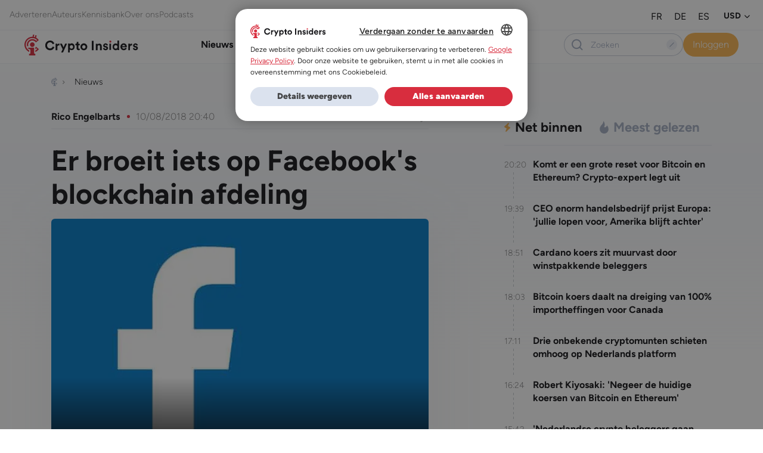

--- FILE ---
content_type: text/html; charset=UTF-8
request_url: https://www.crypto-insiders.nl/nieuws/er-broeit-iets-op-facebooks-blockchain-afdeling/
body_size: 34690
content:

	<!doctype html>
<!--[if lt IE 9]><html class="no-js no-svg ie lt-ie9 lt-ie8 lt-ie7" lang="nl-NL"> <![endif]-->
<!--[if IE 9]><html class="no-js no-svg ie ie9 lt-ie9 lt-ie8" lang="nl-NL"> <![endif]-->
<!--[if gt IE 9]><!-->
	<html
	class="no-js no-svg" lang="nl-NL"> <!--<![endif]-->
	<head> <script>
var gform;gform||(document.addEventListener("gform_main_scripts_loaded",function(){gform.scriptsLoaded=!0}),document.addEventListener("gform/theme/scripts_loaded",function(){gform.themeScriptsLoaded=!0}),window.addEventListener("DOMContentLoaded",function(){gform.domLoaded=!0}),gform={domLoaded:!1,scriptsLoaded:!1,themeScriptsLoaded:!1,isFormEditor:()=>"function"==typeof InitializeEditor,callIfLoaded:function(o){return!(!gform.domLoaded||!gform.scriptsLoaded||!gform.themeScriptsLoaded&&!gform.isFormEditor()||(gform.isFormEditor()&&console.warn("The use of gform.initializeOnLoaded() is deprecated in the form editor context and will be removed in Gravity Forms 3.1."),o(),0))},initializeOnLoaded:function(o){gform.callIfLoaded(o)||(document.addEventListener("gform_main_scripts_loaded",()=>{gform.scriptsLoaded=!0,gform.callIfLoaded(o)}),document.addEventListener("gform/theme/scripts_loaded",()=>{gform.themeScriptsLoaded=!0,gform.callIfLoaded(o)}),window.addEventListener("DOMContentLoaded",()=>{gform.domLoaded=!0,gform.callIfLoaded(o)}))},hooks:{action:{},filter:{}},addAction:function(o,r,e,t){gform.addHook("action",o,r,e,t)},addFilter:function(o,r,e,t){gform.addHook("filter",o,r,e,t)},doAction:function(o){gform.doHook("action",o,arguments)},applyFilters:function(o){return gform.doHook("filter",o,arguments)},removeAction:function(o,r){gform.removeHook("action",o,r)},removeFilter:function(o,r,e){gform.removeHook("filter",o,r,e)},addHook:function(o,r,e,t,n){null==gform.hooks[o][r]&&(gform.hooks[o][r]=[]);var d=gform.hooks[o][r];null==n&&(n=r+"_"+d.length),gform.hooks[o][r].push({tag:n,callable:e,priority:t=null==t?10:t})},doHook:function(r,o,e){var t;if(e=Array.prototype.slice.call(e,1),null!=gform.hooks[r][o]&&((o=gform.hooks[r][o]).sort(function(o,r){return o.priority-r.priority}),o.forEach(function(o){"function"!=typeof(t=o.callable)&&(t=window[t]),"action"==r?t.apply(null,e):e[0]=t.apply(null,e)})),"filter"==r)return e[0]},removeHook:function(o,r,t,n){var e;null!=gform.hooks[o][r]&&(e=(e=gform.hooks[o][r]).filter(function(o,r,e){return!!(null!=n&&n!=o.tag||null!=t&&t!=o.priority)}),gform.hooks[o][r]=e)}});
</script>

		<meta charset="UTF-8"/>
		<meta name="description" content="#1 in Bitcoin en altcoin">
		<meta http-equiv="Content-Type" content="text/html; charset=UTF-8"/>
		<meta http-equiv="X-UA-Compatible" content="IE=edge">
		<meta name="viewport" content="width=device-width, initial-scale=1, maximum-scale=1">
		<link rel="author" href="https://www.crypto-insiders.nl/wp-content/themes/expedition-theme/humans.txt"/>
		<link rel="pingback" href="https://www.crypto-insiders.nl/xmlrpc.php"/>
		<link rel="profile" href="https://gmpg.org/xfn/11">
		<meta name='robots' content='index, follow, max-image-preview:large, max-snippet:-1, max-video-preview:-1' />
	<style>img:is([sizes="auto" i], [sizes^="auto," i]) { contain-intrinsic-size: 3000px 1500px }</style>
	
	<!-- This site is optimized with the Yoast SEO Premium plugin v25.5 (Yoast SEO v26.2) - https://yoast.com/wordpress/plugins/seo/ -->
	<title>Er broeit iets op Facebook&#039;s blockchain afdeling</title>
<link crossorigin data-rocket-preconnect href="https://www.googletagmanager.com" rel="preconnect">
<link crossorigin data-rocket-preconnect href="https://www.gstatic.com" rel="preconnect">
<link crossorigin data-rocket-preconnect href="https://sst.crypto-insiders.nl" rel="preconnect">
<link crossorigin data-rocket-preconnect href="https://cdn.cookie-script.com" rel="preconnect">
<link crossorigin data-rocket-preconnect href="https://securepubads.g.doubleclick.net" rel="preconnect">
<link crossorigin data-rocket-preconnect href="https://app.varify.io" rel="preconnect">
<link crossorigin data-rocket-preconnect href="https://www.google.com" rel="preconnect">
<link crossorigin data-rocket-preconnect href="https://cdn.webpushr.com" rel="preconnect">
	<meta name="description" content="Het is nog niet helemaal duidelijk wat er gaande is op de cryptocurrency-afdeling van Facebook, maar er gaan geruchten dat er aan iets wordt gewerkt." />
	<link rel="canonical" href="https://www.crypto-insiders.nl/nieuws/er-broeit-iets-op-facebooks-blockchain-afdeling/" />
	<meta property="og:locale" content="nl_NL" />
	<meta property="og:type" content="article" />
	<meta property="og:title" content="Er broeit iets op Facebook&#039;s blockchain afdeling" />
	<meta property="og:description" content="Het is nog niet helemaal duidelijk wat er gaande is op de cryptocurrency-afdeling van Facebook, maar er gaan geruchten dat er aan iets wordt gewerkt." />
	<meta property="og:url" content="https://www.crypto-insiders.nl/nieuws/er-broeit-iets-op-facebooks-blockchain-afdeling/" />
	<meta property="og:site_name" content="Crypto Insiders" />
	<meta property="article:published_time" content="2018-08-10T20:40:24+00:00" />
	<meta property="og:image" content="https://www.crypto-insiders.nl/wp-content/uploads/2023/08/Er_broeit_iets_op_facebooks_blockchain_afdeling.jpg" />
	<meta property="og:image:width" content="700" />
	<meta property="og:image:height" content="400" />
	<meta property="og:image:type" content="image/jpeg" />
	<meta name="author" content="Rico Engelbarts" />
	<meta name="twitter:card" content="summary_large_image" />
	<script type="application/ld+json" class="yoast-schema-graph">{"@context":"https://schema.org","@graph":[{"@type":"NewsArticle","@id":"https://www.crypto-insiders.nl/nieuws/er-broeit-iets-op-facebooks-blockchain-afdeling/#article","isPartOf":{"@id":"https://www.crypto-insiders.nl/nieuws/er-broeit-iets-op-facebooks-blockchain-afdeling/"},"author":{"name":"Rico Engelbarts","@id":"https://www.crypto-insiders.nl/#/schema/person/9d0b26ae7e126b0625d2d896b39b1111"},"headline":"Er broeit iets op Facebook&#039;s blockchain afdeling","datePublished":"2018-08-10T20:40:24+00:00","mainEntityOfPage":{"@id":"https://www.crypto-insiders.nl/nieuws/er-broeit-iets-op-facebooks-blockchain-afdeling/"},"wordCount":242,"publisher":{"@id":"https://www.crypto-insiders.nl/#organization"},"image":{"@id":"https://www.crypto-insiders.nl/nieuws/er-broeit-iets-op-facebooks-blockchain-afdeling/#primaryimage"},"thumbnailUrl":"https://www.crypto-insiders.nl/wp-content/uploads/2023/08/Er_broeit_iets_op_facebooks_blockchain_afdeling.jpg","keywords":["Facebook","Stellar","Blockchain","Cryptocurrency"],"articleSection":["Nieuws"],"inLanguage":"nl-NL","copyrightYear":"2018","copyrightHolder":{"@id":"https://www.crypto-insiders.nl/#organization"}},{"@type":"WebPage","@id":"https://www.crypto-insiders.nl/nieuws/er-broeit-iets-op-facebooks-blockchain-afdeling/","url":"https://www.crypto-insiders.nl/nieuws/er-broeit-iets-op-facebooks-blockchain-afdeling/","name":"Er broeit iets op Facebook&#039;s blockchain afdeling","isPartOf":{"@id":"https://www.crypto-insiders.nl/#website"},"primaryImageOfPage":{"@id":"https://www.crypto-insiders.nl/nieuws/er-broeit-iets-op-facebooks-blockchain-afdeling/#primaryimage"},"image":{"@id":"https://www.crypto-insiders.nl/nieuws/er-broeit-iets-op-facebooks-blockchain-afdeling/#primaryimage"},"thumbnailUrl":"https://www.crypto-insiders.nl/wp-content/uploads/2023/08/Er_broeit_iets_op_facebooks_blockchain_afdeling.jpg","datePublished":"2018-08-10T20:40:24+00:00","description":"Het is nog niet helemaal duidelijk wat er gaande is op de cryptocurrency-afdeling van Facebook, maar er gaan geruchten dat er aan iets wordt gewerkt.","breadcrumb":{"@id":"https://www.crypto-insiders.nl/nieuws/er-broeit-iets-op-facebooks-blockchain-afdeling/#breadcrumb"},"inLanguage":"nl-NL","potentialAction":[{"@type":"ReadAction","target":["https://www.crypto-insiders.nl/nieuws/er-broeit-iets-op-facebooks-blockchain-afdeling/"]}]},{"@type":"ImageObject","inLanguage":"nl-NL","@id":"https://www.crypto-insiders.nl/nieuws/er-broeit-iets-op-facebooks-blockchain-afdeling/#primaryimage","url":"https://www.crypto-insiders.nl/wp-content/uploads/2023/08/Er_broeit_iets_op_facebooks_blockchain_afdeling.jpg","contentUrl":"https://www.crypto-insiders.nl/wp-content/uploads/2023/08/Er_broeit_iets_op_facebooks_blockchain_afdeling.jpg","width":700,"height":400,"caption":"Er_broeit_iets_op_facebooks_blockchain_afdeling"},{"@type":"BreadcrumbList","@id":"https://www.crypto-insiders.nl/nieuws/er-broeit-iets-op-facebooks-blockchain-afdeling/#breadcrumb","itemListElement":[{"@type":"ListItem","position":1,"name":"Home","item":"https://www.crypto-insiders.nl/"},{"@type":"ListItem","position":2,"name":"Koers","item":"https://www.crypto-insiders.nl/tag/koers/"},{"@type":"ListItem","position":3,"name":"Er broeit iets op Facebook&#039;s blockchain afdeling"}]},{"@type":"WebSite","@id":"https://www.crypto-insiders.nl/#website","url":"https://www.crypto-insiders.nl/","name":"Crypto Insiders","description":"#1 in Bitcoin en altcoin","publisher":{"@id":"https://www.crypto-insiders.nl/#organization"},"potentialAction":[{"@type":"SearchAction","target":{"@type":"EntryPoint","urlTemplate":"https://www.crypto-insiders.nl/?s={search_term_string}"},"query-input":{"@type":"PropertyValueSpecification","valueRequired":true,"valueName":"search_term_string"}}],"inLanguage":"nl-NL"},{"@type":"Organization","@id":"https://www.crypto-insiders.nl/#organization","name":"Crypto Insiders","url":"https://www.crypto-insiders.nl/","logo":{"@type":"ImageObject","inLanguage":"nl-NL","@id":"https://www.crypto-insiders.nl/#/schema/logo/image/","url":"https://www.crypto-insiders.nl/wp-content/uploads/2022/09/crypto-insiders-logo.svg","contentUrl":"https://www.crypto-insiders.nl/wp-content/uploads/2022/09/crypto-insiders-logo.svg","width":138,"height":26,"caption":"Crypto Insiders"},"image":{"@id":"https://www.crypto-insiders.nl/#/schema/logo/image/"}},{"@type":"Person","@id":"https://www.crypto-insiders.nl/#/schema/person/9d0b26ae7e126b0625d2d896b39b1111","name":"Rico Engelbarts","image":{"@type":"ImageObject","inLanguage":"nl-NL","@id":"https://www.crypto-insiders.nl/#/schema/person/image/","url":"https://secure.gravatar.com/avatar/077bad67662d3df7297bc8934607f389ce019e24990b696abc1b5a34eb4b5e3f?s=96&d=mm&r=g","contentUrl":"https://secure.gravatar.com/avatar/077bad67662d3df7297bc8934607f389ce019e24990b696abc1b5a34eb4b5e3f?s=96&d=mm&r=g","caption":"Rico Engelbarts"},"description":"Head of Partnerships Rico kwam in 2013 in aanraking met Bitcoin. Een vriend van hem vertelde hem toentertijd met veel enthousiasme over het decentrale aspect van Bitcoin; een concept wat Rico’s interesse niet meteen wekte.","sameAs":["https://www.linkedin.com/in/rico-engelbarts-605a0038/"],"url":"https://www.crypto-insiders.nl/author/rico/"}]}</script>
	<!-- / Yoast SEO Premium plugin. -->


<link rel="alternate" type="application/rss+xml" title="Crypto Insiders &raquo; feed" href="https://www.crypto-insiders.nl/feed/" />
<link rel="alternate" type="application/rss+xml" title="Crypto Insiders &raquo; reacties feed" href="https://www.crypto-insiders.nl/comments/feed/" />
		<style>
			.lazyload,
			.lazyloading {
				max-width: 100%;
			}
		</style>
		<link rel='stylesheet' id='optinmonster-memberpress-css' href='https://www.crypto-insiders.nl/wp-content/plugins/optinmonster/assets/dist/css/memberpress.min.css?ver=2.16.21' media='all' />
<link rel='stylesheet' id='mp-theme-css' href='https://www.crypto-insiders.nl/wp-content/plugins/memberpress/css/ui/theme.css?ver=1.12.7' media='all' />
<link rel='stylesheet' id='post-views-counter-frontend-css' href='https://www.crypto-insiders.nl/wp-content/plugins/post-views-counter/css/frontend.min.css?ver=1.5.9' media='all' />
<link rel='stylesheet' id='wp-bootstrap-blocks-styles-css' href='https://www.crypto-insiders.nl/wp-content/plugins/wp-bootstrap-blocks/build/style-index.css?ver=5.2.1' media='all' />
<style id='global-styles-inline-css'>
:root{--wp--preset--aspect-ratio--square: 1;--wp--preset--aspect-ratio--4-3: 4/3;--wp--preset--aspect-ratio--3-4: 3/4;--wp--preset--aspect-ratio--3-2: 3/2;--wp--preset--aspect-ratio--2-3: 2/3;--wp--preset--aspect-ratio--16-9: 16/9;--wp--preset--aspect-ratio--9-16: 9/16;--wp--preset--color--black: #000000;--wp--preset--color--cyan-bluish-gray: #abb8c3;--wp--preset--color--white: #ffffff;--wp--preset--color--pale-pink: #f78da7;--wp--preset--color--vivid-red: #cf2e2e;--wp--preset--color--luminous-vivid-orange: #ff6900;--wp--preset--color--luminous-vivid-amber: #fcb900;--wp--preset--color--light-green-cyan: #7bdcb5;--wp--preset--color--vivid-green-cyan: #00d084;--wp--preset--color--pale-cyan-blue: #8ed1fc;--wp--preset--color--vivid-cyan-blue: #0693e3;--wp--preset--color--vivid-purple: #9b51e0;--wp--preset--color--pizza: #0d3b66;--wp--preset--color--secondary: #ee964b;--wp--preset--color--background: #FFFFFF;--wp--preset--color--foreground: #333333;--wp--preset--gradient--vivid-cyan-blue-to-vivid-purple: linear-gradient(135deg,rgba(6,147,227,1) 0%,rgb(155,81,224) 100%);--wp--preset--gradient--light-green-cyan-to-vivid-green-cyan: linear-gradient(135deg,rgb(122,220,180) 0%,rgb(0,208,130) 100%);--wp--preset--gradient--luminous-vivid-amber-to-luminous-vivid-orange: linear-gradient(135deg,rgba(252,185,0,1) 0%,rgba(255,105,0,1) 100%);--wp--preset--gradient--luminous-vivid-orange-to-vivid-red: linear-gradient(135deg,rgba(255,105,0,1) 0%,rgb(207,46,46) 100%);--wp--preset--gradient--very-light-gray-to-cyan-bluish-gray: linear-gradient(135deg,rgb(238,238,238) 0%,rgb(169,184,195) 100%);--wp--preset--gradient--cool-to-warm-spectrum: linear-gradient(135deg,rgb(74,234,220) 0%,rgb(151,120,209) 20%,rgb(207,42,186) 40%,rgb(238,44,130) 60%,rgb(251,105,98) 80%,rgb(254,248,76) 100%);--wp--preset--gradient--blush-light-purple: linear-gradient(135deg,rgb(255,206,236) 0%,rgb(152,150,240) 100%);--wp--preset--gradient--blush-bordeaux: linear-gradient(135deg,rgb(254,205,165) 0%,rgb(254,45,45) 50%,rgb(107,0,62) 100%);--wp--preset--gradient--luminous-dusk: linear-gradient(135deg,rgb(255,203,112) 0%,rgb(199,81,192) 50%,rgb(65,88,208) 100%);--wp--preset--gradient--pale-ocean: linear-gradient(135deg,rgb(255,245,203) 0%,rgb(182,227,212) 50%,rgb(51,167,181) 100%);--wp--preset--gradient--electric-grass: linear-gradient(135deg,rgb(202,248,128) 0%,rgb(113,206,126) 100%);--wp--preset--gradient--midnight: linear-gradient(135deg,rgb(2,3,129) 0%,rgb(40,116,252) 100%);--wp--preset--font-size--small: 13px;--wp--preset--font-size--medium: 20px;--wp--preset--font-size--large: 36px;--wp--preset--font-size--x-large: 42px;--wp--preset--spacing--20: 0.44rem;--wp--preset--spacing--30: 0.67rem;--wp--preset--spacing--40: 1rem;--wp--preset--spacing--50: 1.5rem;--wp--preset--spacing--60: 2.25rem;--wp--preset--spacing--70: 3.38rem;--wp--preset--spacing--80: 5.06rem;--wp--preset--shadow--natural: 6px 6px 9px rgba(0, 0, 0, 0.2);--wp--preset--shadow--deep: 12px 12px 50px rgba(0, 0, 0, 0.4);--wp--preset--shadow--sharp: 6px 6px 0px rgba(0, 0, 0, 0.2);--wp--preset--shadow--outlined: 6px 6px 0px -3px rgba(255, 255, 255, 1), 6px 6px rgba(0, 0, 0, 1);--wp--preset--shadow--crisp: 6px 6px 0px rgba(0, 0, 0, 1);}:where(body) { margin: 0; }.wp-site-blocks > .alignleft { float: left; margin-right: 2em; }.wp-site-blocks > .alignright { float: right; margin-left: 2em; }.wp-site-blocks > .aligncenter { justify-content: center; margin-left: auto; margin-right: auto; }:where(.is-layout-flex){gap: 0.5em;}:where(.is-layout-grid){gap: 0.5em;}.is-layout-flow > .alignleft{float: left;margin-inline-start: 0;margin-inline-end: 2em;}.is-layout-flow > .alignright{float: right;margin-inline-start: 2em;margin-inline-end: 0;}.is-layout-flow > .aligncenter{margin-left: auto !important;margin-right: auto !important;}.is-layout-constrained > .alignleft{float: left;margin-inline-start: 0;margin-inline-end: 2em;}.is-layout-constrained > .alignright{float: right;margin-inline-start: 2em;margin-inline-end: 0;}.is-layout-constrained > .aligncenter{margin-left: auto !important;margin-right: auto !important;}.is-layout-constrained > :where(:not(.alignleft):not(.alignright):not(.alignfull)){margin-left: auto !important;margin-right: auto !important;}body .is-layout-flex{display: flex;}.is-layout-flex{flex-wrap: wrap;align-items: center;}.is-layout-flex > :is(*, div){margin: 0;}body .is-layout-grid{display: grid;}.is-layout-grid > :is(*, div){margin: 0;}body{padding-top: 0px;padding-right: 0px;padding-bottom: 0px;padding-left: 0px;}a:where(:not(.wp-element-button)){text-decoration: underline;}:root :where(.wp-element-button, .wp-block-button__link){background-color: #32373c;border-width: 0;color: #fff;font-family: inherit;font-size: inherit;line-height: inherit;padding: calc(0.667em + 2px) calc(1.333em + 2px);text-decoration: none;}.has-black-color{color: var(--wp--preset--color--black) !important;}.has-cyan-bluish-gray-color{color: var(--wp--preset--color--cyan-bluish-gray) !important;}.has-white-color{color: var(--wp--preset--color--white) !important;}.has-pale-pink-color{color: var(--wp--preset--color--pale-pink) !important;}.has-vivid-red-color{color: var(--wp--preset--color--vivid-red) !important;}.has-luminous-vivid-orange-color{color: var(--wp--preset--color--luminous-vivid-orange) !important;}.has-luminous-vivid-amber-color{color: var(--wp--preset--color--luminous-vivid-amber) !important;}.has-light-green-cyan-color{color: var(--wp--preset--color--light-green-cyan) !important;}.has-vivid-green-cyan-color{color: var(--wp--preset--color--vivid-green-cyan) !important;}.has-pale-cyan-blue-color{color: var(--wp--preset--color--pale-cyan-blue) !important;}.has-vivid-cyan-blue-color{color: var(--wp--preset--color--vivid-cyan-blue) !important;}.has-vivid-purple-color{color: var(--wp--preset--color--vivid-purple) !important;}.has-pizza-color{color: var(--wp--preset--color--pizza) !important;}.has-secondary-color{color: var(--wp--preset--color--secondary) !important;}.has-background-color{color: var(--wp--preset--color--background) !important;}.has-foreground-color{color: var(--wp--preset--color--foreground) !important;}.has-black-background-color{background-color: var(--wp--preset--color--black) !important;}.has-cyan-bluish-gray-background-color{background-color: var(--wp--preset--color--cyan-bluish-gray) !important;}.has-white-background-color{background-color: var(--wp--preset--color--white) !important;}.has-pale-pink-background-color{background-color: var(--wp--preset--color--pale-pink) !important;}.has-vivid-red-background-color{background-color: var(--wp--preset--color--vivid-red) !important;}.has-luminous-vivid-orange-background-color{background-color: var(--wp--preset--color--luminous-vivid-orange) !important;}.has-luminous-vivid-amber-background-color{background-color: var(--wp--preset--color--luminous-vivid-amber) !important;}.has-light-green-cyan-background-color{background-color: var(--wp--preset--color--light-green-cyan) !important;}.has-vivid-green-cyan-background-color{background-color: var(--wp--preset--color--vivid-green-cyan) !important;}.has-pale-cyan-blue-background-color{background-color: var(--wp--preset--color--pale-cyan-blue) !important;}.has-vivid-cyan-blue-background-color{background-color: var(--wp--preset--color--vivid-cyan-blue) !important;}.has-vivid-purple-background-color{background-color: var(--wp--preset--color--vivid-purple) !important;}.has-pizza-background-color{background-color: var(--wp--preset--color--pizza) !important;}.has-secondary-background-color{background-color: var(--wp--preset--color--secondary) !important;}.has-background-background-color{background-color: var(--wp--preset--color--background) !important;}.has-foreground-background-color{background-color: var(--wp--preset--color--foreground) !important;}.has-black-border-color{border-color: var(--wp--preset--color--black) !important;}.has-cyan-bluish-gray-border-color{border-color: var(--wp--preset--color--cyan-bluish-gray) !important;}.has-white-border-color{border-color: var(--wp--preset--color--white) !important;}.has-pale-pink-border-color{border-color: var(--wp--preset--color--pale-pink) !important;}.has-vivid-red-border-color{border-color: var(--wp--preset--color--vivid-red) !important;}.has-luminous-vivid-orange-border-color{border-color: var(--wp--preset--color--luminous-vivid-orange) !important;}.has-luminous-vivid-amber-border-color{border-color: var(--wp--preset--color--luminous-vivid-amber) !important;}.has-light-green-cyan-border-color{border-color: var(--wp--preset--color--light-green-cyan) !important;}.has-vivid-green-cyan-border-color{border-color: var(--wp--preset--color--vivid-green-cyan) !important;}.has-pale-cyan-blue-border-color{border-color: var(--wp--preset--color--pale-cyan-blue) !important;}.has-vivid-cyan-blue-border-color{border-color: var(--wp--preset--color--vivid-cyan-blue) !important;}.has-vivid-purple-border-color{border-color: var(--wp--preset--color--vivid-purple) !important;}.has-pizza-border-color{border-color: var(--wp--preset--color--pizza) !important;}.has-secondary-border-color{border-color: var(--wp--preset--color--secondary) !important;}.has-background-border-color{border-color: var(--wp--preset--color--background) !important;}.has-foreground-border-color{border-color: var(--wp--preset--color--foreground) !important;}.has-vivid-cyan-blue-to-vivid-purple-gradient-background{background: var(--wp--preset--gradient--vivid-cyan-blue-to-vivid-purple) !important;}.has-light-green-cyan-to-vivid-green-cyan-gradient-background{background: var(--wp--preset--gradient--light-green-cyan-to-vivid-green-cyan) !important;}.has-luminous-vivid-amber-to-luminous-vivid-orange-gradient-background{background: var(--wp--preset--gradient--luminous-vivid-amber-to-luminous-vivid-orange) !important;}.has-luminous-vivid-orange-to-vivid-red-gradient-background{background: var(--wp--preset--gradient--luminous-vivid-orange-to-vivid-red) !important;}.has-very-light-gray-to-cyan-bluish-gray-gradient-background{background: var(--wp--preset--gradient--very-light-gray-to-cyan-bluish-gray) !important;}.has-cool-to-warm-spectrum-gradient-background{background: var(--wp--preset--gradient--cool-to-warm-spectrum) !important;}.has-blush-light-purple-gradient-background{background: var(--wp--preset--gradient--blush-light-purple) !important;}.has-blush-bordeaux-gradient-background{background: var(--wp--preset--gradient--blush-bordeaux) !important;}.has-luminous-dusk-gradient-background{background: var(--wp--preset--gradient--luminous-dusk) !important;}.has-pale-ocean-gradient-background{background: var(--wp--preset--gradient--pale-ocean) !important;}.has-electric-grass-gradient-background{background: var(--wp--preset--gradient--electric-grass) !important;}.has-midnight-gradient-background{background: var(--wp--preset--gradient--midnight) !important;}.has-small-font-size{font-size: var(--wp--preset--font-size--small) !important;}.has-medium-font-size{font-size: var(--wp--preset--font-size--medium) !important;}.has-large-font-size{font-size: var(--wp--preset--font-size--large) !important;}.has-x-large-font-size{font-size: var(--wp--preset--font-size--x-large) !important;}
:root :where(.wp-block-exp-coininfo){padding-bottom: var(--wp--preset--spacing--70);}
:root :where(.wp-block-exp-google-ad){padding-top: var(--wp--preset--spacing--40);padding-right: 0;padding-left: 0;}
</style>
<link rel='stylesheet' id='poll-maker-ays-css' href='https://www.crypto-insiders.nl/wp-content/plugins/poll-maker/public/css/poll-maker-ays-public.css?ver=6.0.8' media='all' />
<link rel='stylesheet' id='expedition-vendor-styles-css' href='https://www.crypto-insiders.nl/wp-content/themes/expedition-theme/assets/css/vendor.6a8c5.css?ver=vendor.6a8c5.css' media='all' />
<link rel='stylesheet' id='expedition-styles-css' href='https://www.crypto-insiders.nl/wp-content/themes/expedition-theme/assets/css/app.5bb0a.css?ver=app.5bb0a.css' media='all' />
<script id="wpml-cookie-js-extra">
var wpml_cookies = {"wp-wpml_current_language":{"value":"nl","expires":1,"path":"\/"}};
var wpml_cookies = {"wp-wpml_current_language":{"value":"nl","expires":1,"path":"\/"}};
</script>
<script src="https://www.crypto-insiders.nl/wp-content/plugins/sitepress-multilingual-cms/res/js/cookies/language-cookie.js?ver=484900" id="wpml-cookie-js" defer data-wp-strategy="defer"></script>
<script id="jquery-core-js-extra">
var ajax = {"url":"https:\/\/www.crypto-insiders.nl\/wp-admin\/admin-ajax.php","nonce":"38269ac4c7"};
var ajax = {"url":"https:\/\/www.crypto-insiders.nl\/wp-admin\/admin-ajax.php","nonce":"38269ac4c7"};
var ajax = {"url":"https:\/\/www.crypto-insiders.nl\/wp-admin\/admin-ajax.php","nonce":"316cdd6c2f"};
</script>
<script src="https://www.crypto-insiders.nl/wp-includes/js/jquery/jquery.min.js?ver=3.7.1" id="jquery-core-js"></script>
<script src="https://www.crypto-insiders.nl/wp-includes/js/jquery/jquery-migrate.min.js?ver=3.4.1" id="jquery-migrate-js"></script>
<script id="wpml-xdomain-data-js-extra">
var wpml_xdomain_data = {"css_selector":"wpml-ls-item","ajax_url":"https:\/\/www.crypto-insiders.nl\/wp-admin\/admin-ajax.php","current_lang":"nl","_nonce":"2bc75771a3"};
</script>
<script src="https://www.crypto-insiders.nl/wp-content/plugins/sitepress-multilingual-cms/res/js/xdomain-data.js?ver=484900" id="wpml-xdomain-data-js" defer data-wp-strategy="defer"></script>
<meta name="generator" content="WPML ver:4.8.4 stt:110,11,8,5;" />
		<script>
			document.documentElement.className = document.documentElement.className.replace('no-js', 'js');
		</script>
				<style>
			.no-js img.lazyload {
				display: none;
			}

			figure.wp-block-image img.lazyloading {
				min-width: 150px;
			}

			.lazyload,
			.lazyloading {
				--smush-placeholder-width: 100px;
				--smush-placeholder-aspect-ratio: 1/1;
				width: var(--smush-image-width, var(--smush-placeholder-width)) !important;
				aspect-ratio: var(--smush-image-aspect-ratio, var(--smush-placeholder-aspect-ratio)) !important;
			}

						.lazyload, .lazyloading {
				opacity: 0;
			}

			.lazyloaded {
				opacity: 1;
				transition: opacity 150ms;
				transition-delay: 0ms;
			}

					</style>
		<!-- SST by Taggrs -->
 <script>(function(w,d,s,l,i){w[l]=w[l]||[];w[l].push({'gtm.start':new Date().getTime(),event:'gtm.js'});var f=d.getElementsByTagName(s)[0],j=d.createElement(s),dl=l!='dataLayer'?'&l='+l:'';j.async=true;j.src='https://sst.crypto-insiders.nl/2DkHROOsvn.js?tg='+i+dl;f.parentNode.insertBefore(j,f);})(window,document,'script','dataLayer','WKDNMD8');</script>
<!-- End SST Taggrs -->

<!-- Cookie-Script -->
<script type="text/javascript" charset="UTF-8" src="//cdn.cookie-script.com/s/d6b728640732c709aa890cd00601872c.js"></script>

<script>
document.addEventListener("DOMContentLoaded", function () {
    const footerMenu = document.querySelector(".footer__legal-menu");

    if (footerMenu) {
        const links = footerMenu.querySelectorAll("a"); // Zoek alleen binnen de footer__legal-menu
        const cookieTexts = [
            "cookie instellingen"
        ];

        links.forEach(link => {
            if (cookieTexts.includes(link.textContent.trim().toLowerCase())) {
                link.addEventListener("click", function (event) {
                    event.preventDefault(); // Voorkomt herladen van de pagina
                    CookieScript.instance.show();
                });
            }
        });
    }
});
</script>

<!-- AdManager -->
<script async src="https://securepubads.g.doubleclick.net/tag/js/gpt.js"></script>
<script>
  window.googletag = window.googletag || {cmd: []};
  googletag.cmd.push(function() {
    googletag.defineSlot('/21883747783/2024-Sidebar-homepage-block', [320, 100], 'div-gpt-ad-1732625564819-0').addService(googletag.pubads());
    googletag.defineSlot('/21883747783/2024-Homepage-billboard-1', [[320, 100], [1200, 250]], 'div-gpt-ad-1732625413993-0').addService(googletag.pubads());
    googletag.defineSlot('/21883747783/2024-Homepage-billboard-2', [[320, 100], [1200, 250]], 'div-gpt-ad-1732625466082-0').addService(googletag.pubads());
    googletag.defineSlot('/21883747783/2024-Post-loop-1', [[650, 200], [320, 100]], 'div-gpt-ad-1732625601232-0').addService(googletag.pubads());
    googletag.defineSlot('/21883747783/2024-Post-loop-2', [[650, 200], [320, 100]], 'div-gpt-ad-1732625667143-0').addService(googletag.pubads());
    googletag.defineSlot('/21883747783/2024-Post-loop-3', [[320, 100], [650, 200]], 'div-gpt-ad-1732625698449-0').addService(googletag.pubads());
    googletag.defineSlot('/21883747783/2024-Post-loop-4', [[650, 200], [320, 100]], 'div-gpt-ad-1732625755536-0').addService(googletag.pubads());
    googletag.defineSlot('/21883747783/2024-Post-loop-5', [[320, 100], [650, 200]], 'div-gpt-ad-1732625788728-0').addService(googletag.pubads());
    googletag.defineSlot('/21883747783/2024-Post-loop-6', [[320, 100], [650, 200]], 'div-gpt-ad-1732625825545-0').addService(googletag.pubads());
    googletag.defineSlot('/21883747783/2024-Post-loop-7', [[650, 200], [320, 100]], 'div-gpt-ad-1732625854975-0').addService(googletag.pubads());
    googletag.defineSlot('/21883747783/2024-Post-loop-8', [[320, 100], [650, 200]], 'div-gpt-ad-1732625884472-0').addService(googletag.pubads());
    googletag.defineSlot('/21883747783/2024-Category-sidebar', [300, 250], 'div-gpt-ad-1732554378869-0').addService(googletag.pubads());
    googletag.defineSlot('/21883747783/2024-Single-post-sidebar', [320, 100], 'div-gpt-ad-1732625913317-0').addService(googletag.pubads());
    googletag.defineSlot('/21883747783/2024-Single-post-sidebar-2', [300, 250], 'div-gpt-ad-1732554445241-0').addService(googletag.pubads());
	  googletag.defineSlot('/21883747783/2024-Post-content', [320, 100], 'div-gpt-ad-1732916430080-0').addService(googletag.pubads());
    googletag.pubads().enableSingleRequest();
    googletag.pubads().collapseEmptyDivs();
    googletag.enableServices();
  });
</script>

<!-- Varify.io® code for Crypto Insiders--><script>  window.varify = window.varify || {}; window.varify.iid = 2882;</script><script async src="https://app.varify.io/varify.js"></script>
<style>.varify-antiflicker{opacity:0 !important}</style>
<script>(function (n,o, f,l,i,c,k,e,r) {
  var z = n.classList;z.add(o);setTimeout(()=>z.remove(o),f)
}(document.documentElement, 'varify-antiflicker', 4000));</script>
<meta name="apple-itunes-app" content="app-id=6746245172">		<style>
			.algolia-search-highlight {
				background-color: #fffbcc;
				border-radius: 2px;
				font-style: normal;
			}
		</style>
		<link rel="icon" href="https://www.crypto-insiders.nl/wp-content/uploads/2023/10/cropped-CI-favicon-red-32x32.png" sizes="32x32" />
<link rel="icon" href="https://www.crypto-insiders.nl/wp-content/uploads/2023/10/cropped-CI-favicon-red-192x192.png" sizes="192x192" />
<link rel="apple-touch-icon" href="https://www.crypto-insiders.nl/wp-content/uploads/2023/10/cropped-CI-favicon-red-180x180.png" />
<meta name="msapplication-TileImage" content="https://www.crypto-insiders.nl/wp-content/uploads/2023/10/cropped-CI-favicon-red-270x270.png" />

			<meta name="generator" content="WP Rocket 3.19.1.2" data-wpr-features="wpr_preconnect_external_domains wpr_oci wpr_preload_links wpr_host_fonts_locally wpr_desktop" /></head>

	<body class="post-template-default single single-post postid-153519 single-format-standard  no-customize-support wp-embed-responsive wp-schema-pro-2.7.18 bg--linear-gradient-two-sides bg--white-mobile has-desktop-default-padding menu-static" data-template="base.twig">
		<a class="skip-link screen-reader-text" href="#content">Ga naar de inhoud</a>
				
		<section id="content" role="main" class="content-wrapper">
			<div class="wrapper ">
				            <section class="exp-reading-progress">
    <div class="exp-reading-progress__bar"></div>
</section>

            <header class="header--primary header--white header--down">
    <div class="nav-bar__border-bottom-snow">
            <div class="container-fluid g-0">
        <div class="header--progress-container">
            <div class="header--progress-bar" id="js-progress-bar"></div>
        </div>
    </div>
        <div class="container-fluid navbar--max-width d-none d-lg-block">
            <div class="row">
                <div class="col-12">
                    <div class="nav-bar__border-bottom-snow--inner d-flex justify-content-between">
                        <div>
                                <ul class="navbar-nav navbar-nav--top">
                    <li class="nav-item menu-item menu-item-type-custom menu-item-object-custom menu-item-35">
                <a class="nav-link" target="_blank" href="https://www.crypto-insiders.nl/over-ons/adverteren/">
                    Adverteren
                </a>
            </li>
                    <li class="nav-item menu-item menu-item-type-post_type menu-item-object-page menu-item-573980">
                <a class="nav-link" target="_self" href="https://www.crypto-insiders.nl/author/">
                    Auteurs
                </a>
            </li>
                    <li class="nav-item menu-item menu-item-type-post_type menu-item-object-page menu-item-573981">
                <a class="nav-link" target="_self" href="https://www.crypto-insiders.nl/kennisbank/">
                    Kennisbank
                </a>
            </li>
                    <li class="nav-item menu-item menu-item-type-custom menu-item-object-custom menu-item-37">
                <a class="nav-link" target="_blank" href="https://www.crypto-insiders.nl/over-ons/">
                    Over ons
                </a>
            </li>
                    <li class="nav-item menu-item menu-item-type-post_type menu-item-object-page menu-item-840428">
                <a class="nav-link" target="_self" href="https://www.crypto-insiders.nl/podcasts/">
                    Podcasts
                </a>
            </li>
            </ul>
                        </div>
                        <div class="d-flex">
                                                            
<div class="wpml-ls-statics-shortcode_actions wpml-ls wpml-ls-legacy-list-horizontal">
	<ul role="menu"><li class="wpml-ls-slot-shortcode_actions wpml-ls-item wpml-ls-item-fr wpml-ls-first-item wpml-ls-item-legacy-list-horizontal" role="none">
				<a href="https://www.crypto-insiders.fr/" class="wpml-ls-link" role="menuitem"  aria-label="Overschakelen naar FR" title="Overschakelen naar FR" >
                    <span class="wpml-ls-display">FR</span></a>
			</li><li class="wpml-ls-slot-shortcode_actions wpml-ls-item wpml-ls-item-de wpml-ls-item-legacy-list-horizontal" role="none">
				<a href="https://www.crypto-insiders.de/" class="wpml-ls-link" role="menuitem"  aria-label="Overschakelen naar DE" title="Overschakelen naar DE" >
                    <span class="wpml-ls-display">DE</span></a>
			</li><li class="wpml-ls-slot-shortcode_actions wpml-ls-item wpml-ls-item-es wpml-ls-last-item wpml-ls-item-legacy-list-horizontal" role="none">
				<a href="https://www.crypto-insiders.es/" class="wpml-ls-link" role="menuitem"  aria-label="Overschakelen naar ES" title="Overschakelen naar ES" >
                    <span class="wpml-ls-display">ES</span></a>
			</li></ul>
</div>

                                                                        
<div class="valuta-selector">
    <div class="dropdown">
        <button class="dropdown-toggle valuta-selector__button" type="button" data-bs-toggle="dropdown" aria-expanded="false">
            USD
        </button>

        <div class="dropdown-menu dropdown-menu-lg-end valuta-selector__dropdown-menu">
            <button class="dropdown-item dropdown-item__valuta js-valuta-selector active" type="button" data-valuta="USD">
                USD
            </button>

            <button class="dropdown-item dropdown-item__valuta js-valuta-selector" type="button" data-valuta="EUR">
                EUR
            </button>
        </div>
    </div>
</div>
                        </div>
                    </div>
                </div>
            </div>
        </div>
    </div>

    
<div class="wrapper">
    <nav class="navbar navbar--primary navbar-expand-lg">
        <div class="container-fluid navbar--max-width">
                            <a class="header__site-logo-url" href="/" title="Terug naar Crypto Insiders">
                    <img src="https://www.crypto-insiders.nl/wp-content/uploads/2022/09/crypto-insiders-logo.svg" class="header__site-logo" alt="Crypto Insiders" loading="lazy" />
                </a>
            
            <div class="collapse navbar-collapse h-100 justify-content-center" id="navbarText">
                    <ul class="navbar-nav mb-2 mb-lg-0 h-100">
                    <li class="nav-item dropdown-mega position-static menu-item menu-item-type-taxonomy menu-item-object-category current-post-ancestor current-menu-parent current-post-parent menu-item-has-children menu-item-586725">
                <a class="nav-link top-level has-children" target="_self" href="https://www.crypto-insiders.nl/nieuws/"  aria-expanded="false">
                    Nieuws
                </a>

                                        <ul class="dropdown-menu megamenu" aria-labelledby="navbarDropdownMenuLink">
        <div class="mega-content">
            <div class="container">
                <div class="row">
                    <div class="col-12 col-xl-10 offset-xl-1">
                        <div class="mega-content__title">
                                                                                                                                                                                            
                                <li class="nav-item menu-item menu-item-type-taxonomy menu-item-object-category current-post-ancestor current-menu-parent current-post-parent menu-item-has-children menu-item-122468">
                                    <div class="nav-item__selection">
                                                                                                                                    <i class="fa-solid fa-circle" style="color: #dd3333"></i>
                                                                                                                            
                                                                                    <a class="nav-link dropdown-item" target="_self" href="https://www.crypto-insiders.nl/nieuws/">
                                                Nieuwscategorieën
                                            </a>
                                                                            </div>

                                                                                <ul class="dropdown-menu d-flex flex-row col-12 col-lg-9" aria-labelledby="navbarDropdownMenuLink">
                            <div class="dropdown-menu__column">
                                                                                                            
                                    <li class="nav-item menu-item menu-item-type-taxonomy menu-item-object-category menu-item-121694">
                        <div class="nav-item__selection">
                                                                                    
                                                            <a class="nav-link dropdown-item" target="_self" href="https://www.crypto-insiders.nl/nieuws/net-binnen/">Net binnen</a>
                            
                                                    </div>
                    </li>
                                                                                                                            
                                    <li class="nav-item menu-item menu-item-type-taxonomy menu-item-object-category menu-item-121700">
                        <div class="nav-item__selection">
                                                                                    
                                                            <a class="nav-link dropdown-item" target="_self" href="https://www.crypto-insiders.nl/nieuws/trending/">Trending</a>
                            
                                                    </div>
                    </li>
                                                                                                                            
                                    <li class="nav-item menu-item menu-item-type-taxonomy menu-item-object-category menu-item-370758">
                        <div class="nav-item__selection">
                                                                                    
                                                            <a class="nav-link dropdown-item" target="_self" href="https://www.crypto-insiders.nl/nieuws/analyses/">Analyses</a>
                            
                                                    </div>
                    </li>
                                        </div>
                    <div class="dropdown-menu__column">
                                                                                                            
                                    <li class="nav-item menu-item menu-item-type-taxonomy menu-item-object-category menu-item-121745">
                        <div class="nav-item__selection">
                                                                                    
                                                            <a class="nav-link dropdown-item" target="_self" href="https://www.crypto-insiders.nl/columns/">Columns</a>
                            
                                                    </div>
                    </li>
                                                                                                                            
                                    <li class="nav-item menu-item menu-item-type-taxonomy menu-item-object-category menu-item-121712">
                        <div class="nav-item__selection">
                                                                                    
                                                            <a class="nav-link dropdown-item" target="_self" href="https://www.crypto-insiders.nl/nieuws/altcoin/">Altcoin nieuws</a>
                            
                                                    </div>
                    </li>
                                                                                                                            
                                    <li class="nav-item menu-item menu-item-type-taxonomy menu-item-object-category menu-item-121721">
                        <div class="nav-item__selection">
                                                                                    
                                                            <a class="nav-link dropdown-item" target="_self" href="https://www.crypto-insiders.nl/nieuws/bitcoin/">Bitcoin nieuws</a>
                            
                                                    </div>
                    </li>
                                        </div>
                    <div class="dropdown-menu__column">
                                                                                                            
                                    <li class="nav-item menu-item menu-item-type-taxonomy menu-item-object-category menu-item-121709">
                        <div class="nav-item__selection">
                                                                                    
                                                            <a class="nav-link dropdown-item" target="_self" href="https://www.crypto-insiders.nl/nieuws/cardano/">Cardano nieuws</a>
                            
                                                    </div>
                    </li>
                                                                                                                            
                                    <li class="nav-item menu-item menu-item-type-taxonomy menu-item-object-category menu-item-619795">
                        <div class="nav-item__selection">
                                                                                    
                                                            <a class="nav-link dropdown-item" target="_self" href="https://www.crypto-insiders.nl/nieuws/dogecoin/">Dogecoin nieuws</a>
                            
                                                    </div>
                    </li>
                                                                                                                            
                                    <li class="nav-item menu-item menu-item-type-taxonomy menu-item-object-category menu-item-121703">
                        <div class="nav-item__selection">
                                                                                    
                                                            <a class="nav-link dropdown-item" target="_self" href="https://www.crypto-insiders.nl/nieuws/ethereum/">Ethereum nieuws</a>
                            
                                                    </div>
                    </li>
                                        </div>
                    <div class="dropdown-menu__column">
                                                                                                            
                                    <li class="nav-item menu-item menu-item-type-taxonomy menu-item-object-category menu-item-121715">
                        <div class="nav-item__selection">
                                                                                    
                                                            <a class="nav-link dropdown-item" target="_self" href="https://www.crypto-insiders.nl/nieuws/ripple/">Ripple XRP nieuws</a>
                            
                                                    </div>
                    </li>
                                                                                                                            
                                    <li class="nav-item menu-item menu-item-type-taxonomy menu-item-object-category menu-item-121706">
                        <div class="nav-item__selection">
                                                                                    
                                                            <a class="nav-link dropdown-item" target="_self" href="https://www.crypto-insiders.nl/nieuws/shiba-inu/">Shiba Inu nieuws</a>
                            
                                                    </div>
                    </li>
                                                                                                                            
                                    <li class="nav-item menu-item menu-item-type-taxonomy menu-item-object-category menu-item-619794">
                        <div class="nav-item__selection">
                                                                                    
                                                            <a class="nav-link dropdown-item" target="_self" href="https://www.crypto-insiders.nl/nieuws/solana/">Solana nieuws</a>
                            
                                                    </div>
                    </li>
                                        </div>
                    <div class="dropdown-menu__column">
                                                                                                            
                                    <li class="nav-item menu-item menu-item-type-taxonomy menu-item-object-category menu-item-121718">
                        <div class="nav-item__selection">
                                                                                    
                                                            <a class="nav-link dropdown-item" target="_self" href="https://www.crypto-insiders.nl/nieuws/nft/">NFT nieuws</a>
                            
                                                    </div>
                    </li>
                                                                                                                            
                                    <li class="nav-item menu-item menu-item-type-taxonomy menu-item-object-category menu-item-612676">
                        <div class="nav-item__selection">
                                                                                    
                                                            <a class="nav-link dropdown-item" target="_self" href="https://www.crypto-insiders.nl/videos/">Video's</a>
                            
                                                    </div>
                    </li>
                                        </div>
            </ul>
                                                                    </li>
                                                                                                                                                                                            
                                <li class="nav-item unclickable-link menu-item menu-item-type-custom menu-item-object-custom menu-item-has-children menu-item-41">
                                    <div class="nav-item__selection">
                                                                                
                                                                                    <span class="nav-link dropdown-item">
                                                Ander nieuws
                                            </span>
                                                                            </div>

                                                                                <ul class="dropdown-menu d-flex flex-row col-12 col-lg-9" aria-labelledby="navbarDropdownMenuLink">
                            <div class="dropdown-menu__column">
                                                                                                            
                                    <li class="nav-item menu-item menu-item-type-taxonomy menu-item-object-category menu-item-899686">
                        <div class="nav-item__selection">
                                                                                    
                                                            <a class="nav-link dropdown-item" target="_self" href="https://www.crypto-insiders.nl/finance/">Finance nieuws</a>
                            
                                                    </div>
                    </li>
                                                                                                                            
                                    <li class="nav-item menu-item menu-item-type-taxonomy menu-item-object-category menu-item-121733">
                        <div class="nav-item__selection">
                                                                                    
                                                            <a class="nav-link dropdown-item" target="_self" href="https://www.crypto-insiders.nl/nieuws/mining/">Mining</a>
                            
                                                    </div>
                    </li>
                                                                                                                            
                                    <li class="nav-item menu-item menu-item-type-taxonomy menu-item-object-category menu-item-121724">
                        <div class="nav-item__selection">
                                                                                    
                                                            <a class="nav-link dropdown-item" target="_self" href="https://www.crypto-insiders.nl/nieuws/overheid-en-regulatie/">Overheid en regulatie</a>
                            
                                                    </div>
                    </li>
                                                                                                                            
                                    <li class="nav-item menu-item menu-item-type-taxonomy menu-item-object-category menu-item-121727">
                        <div class="nav-item__selection">
                                                                                    
                                                            <a class="nav-link dropdown-item" target="_self" href="https://www.crypto-insiders.nl/nieuws/wallets-en-exchanges/">Wallets en exchanges</a>
                            
                                                    </div>
                    </li>
                                        </div>
            </ul>
                                                                    </li>
                                                    </div>
                    </div>
                </div>
            </div>
        </div>
    </ul>
                            </li>
                    <li class="nav-item dropdown-mega position-static menu-item menu-item-type-post_type menu-item-object-page menu-item-has-children menu-item-121739">
                <a class="nav-link top-level has-children" target="_self" href="https://www.crypto-insiders.nl/crypto/"  aria-expanded="false">
                    Koersen
                </a>

                                        <ul class="dropdown-menu megamenu" aria-labelledby="navbarDropdownMenuLink">
        <div class="mega-content">
            <div class="container">
                <div class="row">
                    <div class="col-12 col-xl-10 offset-xl-1">
                        <div class="mega-content__title">
                                                                                                                                                                                            
                                <li class="nav-item menu-item menu-item-type-custom menu-item-object-custom menu-item-has-children menu-item-53">
                                    <div class="nav-item__selection">
                                                                                                                                                                            <picture>
                                                    <img width="150" height="150" src="https://www.crypto-insiders.nl/wp-content/uploads/2022/09/icon-koers.svg" class="attachment-thumbnail size-thumbnail" alt="" decoding="async" loading="lazy" />
                                                </picture>
                                                                                    
                                                                                    <a class="nav-link dropdown-item" target="_self" href="/crypto/">
                                                Koersen
                                            </a>
                                                                            </div>

                                                                                <ul class="dropdown-menu d-flex flex-row col-12 col-lg-9" aria-labelledby="navbarDropdownMenuLink">
                            <div class="dropdown-menu__column">
                                                                                                            
                                    <li class="nav-item menu-item menu-item-type-custom menu-item-object-custom menu-item-371915">
                        <div class="nav-item__selection">
                                                                                                                            <picture>
                                    <img width="150" height="150" src="https://www.crypto-insiders.nl/wp-content/uploads/2022/12/bitcoin-icon.svg" class="attachment-thumbnail size-thumbnail" alt="" decoding="async" loading="lazy" />
                                    </picture>
                                                                                        
                                                            <a class="nav-link dropdown-item" target="_self" href="/crypto/bitcoin/koers/">Bitcoin koers</a>
                            
                                                    </div>
                    </li>
                                                                                                                            
                                    <li class="nav-item menu-item menu-item-type-custom menu-item-object-custom menu-item-371920">
                        <div class="nav-item__selection">
                                                                                                                            <picture>
                                    <img width="150" height="150" src="https://www.crypto-insiders.nl/wp-content/uploads/2022/12/ethereum-icon.svg" class="attachment-thumbnail size-thumbnail" alt="" decoding="async" loading="lazy" />
                                    </picture>
                                                                                        
                                                            <a class="nav-link dropdown-item" target="_self" href="/crypto/ethereum/koers/">Ethereum koers</a>
                            
                                                    </div>
                    </li>
                                        </div>
                    <div class="dropdown-menu__column">
                                                                                                            
                                    <li class="nav-item menu-item menu-item-type-custom menu-item-object-custom menu-item-371925">
                        <div class="nav-item__selection">
                                                                                                                            <picture>
                                    <img width="150" height="150" src="https://www.crypto-insiders.nl/wp-content/uploads/2022/12/ripple-icon.svg" class="attachment-thumbnail size-thumbnail" alt="" decoding="async" loading="lazy" />
                                    </picture>
                                                                                        
                                                            <a class="nav-link dropdown-item" target="_self" href="/crypto/xrp/koers/">Ripple koers</a>
                            
                                                    </div>
                    </li>
                                                                                                                            
                                    <li class="nav-item menu-item menu-item-type-custom menu-item-object-custom menu-item-371930">
                        <div class="nav-item__selection">
                                                                                                                            <picture>
                                    <img width="150" height="150" src="https://www.crypto-insiders.nl/wp-content/uploads/2022/12/cardano-icon.svg" class="attachment-thumbnail size-thumbnail" alt="" decoding="async" loading="lazy" />
                                    </picture>
                                                                                        
                                                            <a class="nav-link dropdown-item" target="_self" href="/crypto/cardano/koers/">Cardano koers</a>
                            
                                                    </div>
                    </li>
                                        </div>
                    <div class="dropdown-menu__column">
                                                                                                            
                                    <li class="nav-item menu-item menu-item-type-custom menu-item-object-custom menu-item-371935">
                        <div class="nav-item__selection">
                                                                                                                            <picture>
                                    <img width="140" height="150" src="https://www.crypto-insiders.nl/wp-content/uploads/2022/12/shiba-inu-icon.svg" class="attachment-thumbnail size-thumbnail" alt="" decoding="async" loading="lazy" />
                                    </picture>
                                                                                        
                                                            <a class="nav-link dropdown-item" target="_self" href="/crypto/shiba-inu/koers/">Shiba Inu koers</a>
                            
                                                    </div>
                    </li>
                                                                                                                            
                                    <li class="nav-item menu-item menu-item-type-custom menu-item-object-custom menu-item-371940">
                        <div class="nav-item__selection">
                                                                                                                            <picture>
                                    <img width="150" height="150" src="https://www.crypto-insiders.nl/wp-content/uploads/2022/12/doge-icon.svg" class="attachment-thumbnail size-thumbnail" alt="" decoding="async" loading="lazy" />
                                    </picture>
                                                                                        
                                                            <a class="nav-link dropdown-item" target="_self" href="/crypto/dogecoin/koers/">Dogecoin koers</a>
                            
                                                    </div>
                    </li>
                                        </div>
                    <div class="dropdown-menu__column">
                                                                                                            
                                    <li class="nav-item menu-item menu-item-type-custom menu-item-object-custom menu-item-371945">
                        <div class="nav-item__selection">
                                                                                                                            <picture>
                                    <img width="150" height="150" src="https://www.crypto-insiders.nl/wp-content/uploads/2022/12/bnb-coin.svg" class="attachment-thumbnail size-thumbnail" alt="" decoding="async" loading="lazy" />
                                    </picture>
                                                                                        
                                                            <a class="nav-link dropdown-item" target="_self" href="/crypto/bnb/koers/">BNB koers</a>
                            
                                                    </div>
                    </li>
                                                                                                                            
                                    <li class="nav-item menu-item menu-item-type-custom menu-item-object-custom menu-item-371950">
                        <div class="nav-item__selection">
                                                                                                                            <picture>
                                    <img width="150" height="150" src="https://www.crypto-insiders.nl/wp-content/uploads/2022/09/icon-solana.svg" class="attachment-thumbnail size-thumbnail" alt="" decoding="async" loading="lazy" />
                                    </picture>
                                                                                        
                                                            <a class="nav-link dropdown-item" target="_self" href="/crypto/solana/koers/">Solana koers</a>
                            
                                                    </div>
                    </li>
                                        </div>
                    <div class="dropdown-menu__column">
                                                                                                            
                                    <li class="nav-item menu-item menu-item-type-custom menu-item-object-custom menu-item-371955">
                        <div class="nav-item__selection">
                                                                                                                            <picture>
                                    <img width="150" height="150" src="https://www.crypto-insiders.nl/wp-content/uploads/2022/12/polkadot-coin.svg" class="attachment-thumbnail size-thumbnail" alt="" decoding="async" loading="lazy" />
                                    </picture>
                                                                                        
                                                            <a class="nav-link dropdown-item" target="_self" href="/crypto/polkadot/koers/">Polkadot koers</a>
                            
                                                    </div>
                    </li>
                                                                                                                            
                                    <li class="nav-item menu-item menu-item-type-post_type menu-item-object-page menu-item-121742">
                        <div class="nav-item__selection">
                                                                                                                            <picture>
                                    <img width="150" height="150" src="https://www.crypto-insiders.nl/wp-content/uploads/2022/09/icon-koers.svg" class="attachment-thumbnail size-thumbnail" alt="" decoding="async" loading="lazy" />
                                    </picture>
                                                                                        
                                                            <a class="nav-link dropdown-item" target="_self" href="https://www.crypto-insiders.nl/crypto/">Alle koersen</a>
                            
                                                    </div>
                    </li>
                                        </div>
            </ul>
                                                                    </li>
                                                    </div>
                    </div>
                </div>
            </div>
        </div>
    </ul>
                            </li>
                    <li class="nav-item dropdown-mega position-static menu-item menu-item-type-post_type menu-item-object-page menu-item-has-children menu-item-371850">
                <a class="nav-link top-level has-children" target="_self" href="https://www.crypto-insiders.nl/crypto/"  aria-expanded="false">
                    Coins
                </a>

                                        <ul class="dropdown-menu megamenu" aria-labelledby="navbarDropdownMenuLink">
        <div class="mega-content">
            <div class="container">
                <div class="row">
                    <div class="col-12 col-xl-10 offset-xl-1">
                        <div class="mega-content__title">
                                                                                                                                                                                            
                                <li class="nav-item menu-item menu-item-type-custom menu-item-object-custom menu-item-has-children menu-item-371855">
                                    <div class="nav-item__selection">
                                                                                                                                                                            <picture>
                                                    <img width="150" height="150" src="https://www.crypto-insiders.nl/wp-content/uploads/2024/07/icon-altcoins.svg" class="attachment-thumbnail size-thumbnail" alt="" decoding="async" loading="lazy" />
                                                </picture>
                                                                                    
                                                                                    <a class="nav-link dropdown-item" target="_self" href="/crypto/">
                                                Coins
                                            </a>
                                                                            </div>

                                                                                <ul class="dropdown-menu d-flex flex-row col-12 col-lg-9" aria-labelledby="navbarDropdownMenuLink">
                            <div class="dropdown-menu__column">
                                                                                                            
                                    <li class="nav-item menu-item menu-item-type-taxonomy menu-item-object-coins menu-item-371860">
                        <div class="nav-item__selection">
                                                                                                                            <picture>
                                    <img width="150" height="150" src="https://www.crypto-insiders.nl/wp-content/uploads/2022/12/bitcoin-icon.svg" class="attachment-thumbnail size-thumbnail" alt="" decoding="async" loading="lazy" />
                                    </picture>
                                                                                        
                                                            <a class="nav-link dropdown-item" target="_self" href="https://www.crypto-insiders.nl/crypto/bitcoin/">Bitcoin</a>
                            
                                                    </div>
                    </li>
                                                                                                                            
                                    <li class="nav-item menu-item menu-item-type-taxonomy menu-item-object-coins menu-item-371870">
                        <div class="nav-item__selection">
                                                                                                                            <picture>
                                    <img width="150" height="150" src="https://www.crypto-insiders.nl/wp-content/uploads/2022/12/ethereum-icon.svg" class="attachment-thumbnail size-thumbnail" alt="" decoding="async" loading="lazy" />
                                    </picture>
                                                                                        
                                                            <a class="nav-link dropdown-item" target="_self" href="https://www.crypto-insiders.nl/crypto/ethereum/">Ethereum</a>
                            
                                                    </div>
                    </li>
                                        </div>
                    <div class="dropdown-menu__column">
                                                                                                            
                                    <li class="nav-item menu-item menu-item-type-taxonomy menu-item-object-coins menu-item-371900">
                        <div class="nav-item__selection">
                                                                                                                            <picture>
                                    <img width="150" height="150" src="https://www.crypto-insiders.nl/wp-content/uploads/2022/12/ripple-icon.svg" class="attachment-thumbnail size-thumbnail" alt="" decoding="async" loading="lazy" />
                                    </picture>
                                                                                        
                                                            <a class="nav-link dropdown-item" target="_self" href="https://www.crypto-insiders.nl/crypto/xrp/">Ripple</a>
                            
                                                    </div>
                    </li>
                                                                                                                            
                                    <li class="nav-item menu-item menu-item-type-taxonomy menu-item-object-coins menu-item-371880">
                        <div class="nav-item__selection">
                                                                                                                            <picture>
                                    <img width="150" height="150" src="https://www.crypto-insiders.nl/wp-content/uploads/2022/12/cardano-icon.svg" class="attachment-thumbnail size-thumbnail" alt="" decoding="async" loading="lazy" />
                                    </picture>
                                                                                        
                                                            <a class="nav-link dropdown-item" target="_self" href="https://www.crypto-insiders.nl/crypto/cardano/">Cardano</a>
                            
                                                    </div>
                    </li>
                                        </div>
                    <div class="dropdown-menu__column">
                                                                                                            
                                    <li class="nav-item menu-item menu-item-type-taxonomy menu-item-object-coins menu-item-371890">
                        <div class="nav-item__selection">
                                                                                                                            <picture>
                                    <img width="140" height="150" src="https://www.crypto-insiders.nl/wp-content/uploads/2022/12/shiba-inu-icon.svg" class="attachment-thumbnail size-thumbnail" alt="" decoding="async" loading="lazy" />
                                    </picture>
                                                                                        
                                                            <a class="nav-link dropdown-item" target="_self" href="https://www.crypto-insiders.nl/crypto/shiba-inu/">Shiba Inu</a>
                            
                                                    </div>
                    </li>
                                                                                                                            
                                    <li class="nav-item menu-item menu-item-type-taxonomy menu-item-object-coins menu-item-371885">
                        <div class="nav-item__selection">
                                                                                                                            <picture>
                                    <img width="150" height="150" src="https://www.crypto-insiders.nl/wp-content/uploads/2022/12/doge-icon.svg" class="attachment-thumbnail size-thumbnail" alt="" decoding="async" loading="lazy" />
                                    </picture>
                                                                                        
                                                            <a class="nav-link dropdown-item" target="_self" href="https://www.crypto-insiders.nl/crypto/dogecoin/">Dogecoin</a>
                            
                                                    </div>
                    </li>
                                        </div>
                    <div class="dropdown-menu__column">
                                                                                                            
                                    <li class="nav-item menu-item menu-item-type-custom menu-item-object-custom menu-item-567860">
                        <div class="nav-item__selection">
                                                                                                                            <picture>
                                    <img width="150" height="150" src="https://www.crypto-insiders.nl/wp-content/uploads/2022/09/bnb-bnb-logo.svg" class="attachment-thumbnail size-thumbnail" alt="" decoding="async" loading="lazy" />
                                    </picture>
                                                                                        
                                                            <a class="nav-link dropdown-item" target="_self" href="https://www.crypto-insiders.nl/crypto/bnb/">BNB</a>
                            
                                                    </div>
                    </li>
                                                                                                                            
                                    <li class="nav-item menu-item menu-item-type-taxonomy menu-item-object-coins menu-item-371865">
                        <div class="nav-item__selection">
                                                                                                                            <picture>
                                    <img width="150" height="150" src="https://www.crypto-insiders.nl/wp-content/uploads/2022/09/icon-solana.svg" class="attachment-thumbnail size-thumbnail" alt="" decoding="async" loading="lazy" />
                                    </picture>
                                                                                        
                                                            <a class="nav-link dropdown-item" target="_self" href="https://www.crypto-insiders.nl/crypto/solana/">Solana</a>
                            
                                                    </div>
                    </li>
                                        </div>
                    <div class="dropdown-menu__column">
                                                                                                            
                                    <li class="nav-item menu-item menu-item-type-taxonomy menu-item-object-coins menu-item-371905">
                        <div class="nav-item__selection">
                                                                                                                            <picture>
                                    <img width="150" height="150" src="https://www.crypto-insiders.nl/wp-content/uploads/2022/12/polkadot-coin.svg" class="attachment-thumbnail size-thumbnail" alt="" decoding="async" loading="lazy" />
                                    </picture>
                                                                                        
                                                            <a class="nav-link dropdown-item" target="_self" href="https://www.crypto-insiders.nl/crypto/polkadot/">Polkadot</a>
                            
                                                    </div>
                    </li>
                                                                                                                            
                                    <li class="nav-item menu-item menu-item-type-post_type menu-item-object-page menu-item-374541">
                        <div class="nav-item__selection">
                                                                                                                            <picture>
                                    <img width="150" height="150" src="https://www.crypto-insiders.nl/wp-content/uploads/2023/01/icon-altcoins.svg" class="attachment-thumbnail size-thumbnail" alt="" decoding="async" loading="lazy" />
                                    </picture>
                                                                                        
                                                            <a class="nav-link dropdown-item" target="_self" href="https://www.crypto-insiders.nl/crypto/">Alle coins</a>
                            
                                                    </div>
                    </li>
                                        </div>
            </ul>
                                                                    </li>
                                                    </div>
                    </div>
                </div>
            </div>
        </div>
    </ul>
                            </li>
                    <li class="nav-item dropdown-mega position-static menu-item menu-item-type-post_type menu-item-object-page menu-item-has-children menu-item-121748">
                <a class="nav-link top-level has-children" target="_self" href="https://www.crypto-insiders.nl/bedrijven/"  aria-expanded="false">
                    Bedrijven
                </a>

                                        <ul class="dropdown-menu megamenu" aria-labelledby="navbarDropdownMenuLink">
        <div class="mega-content">
            <div class="container">
                <div class="row">
                    <div class="col-12 col-xl-10 offset-xl-1">
                        <div class="mega-content__title">
                                                                                                                                                                                            
                                <li class="nav-item menu-item menu-item-type-custom menu-item-object-custom menu-item-has-children menu-item-122213">
                                    <div class="nav-item__selection">
                                                                                                                                                                            <picture>
                                                    <img width="150" height="139" src="https://www.crypto-insiders.nl/wp-content/uploads/2022/12/companies-icon.svg" class="attachment-thumbnail size-thumbnail" alt="" decoding="async" loading="lazy" />
                                                </picture>
                                                                                    
                                                                                    <a class="nav-link dropdown-item" target="_self" href="/bedrijven/">
                                                Bedrijven
                                            </a>
                                                                            </div>

                                                                                <ul class="dropdown-menu d-flex flex-row col-12 col-lg-9" aria-labelledby="navbarDropdownMenuLink">
                            <div class="dropdown-menu__column">
                                                                                                            
                                    <li class="nav-item menu-item menu-item-type-post_type menu-item-object-exchanges menu-item-122204">
                        <div class="nav-item__selection">
                                                                                                                            <picture>
                                    <img width="150" height="150" src="https://www.crypto-insiders.nl/wp-content/uploads/2022/12/bitvavo_logo-150x150.jpg" class="attachment-thumbnail size-thumbnail" alt="bitvavo_logo" decoding="async" loading="lazy" srcset="https://www.crypto-insiders.nl/wp-content/uploads/2022/12/bitvavo_logo-150x150.jpg 150w, https://www.crypto-insiders.nl/wp-content/uploads/2022/12/bitvavo_logo-210x210.jpg 210w, https://www.crypto-insiders.nl/wp-content/uploads/2022/12/bitvavo_logo-214x214.jpg 214w, https://www.crypto-insiders.nl/wp-content/uploads/2022/12/bitvavo_logo.jpg 300w" sizes="(max-width: 150px) 100vw, 150px" />
                                    </picture>
                                                                                        
                                                            <a class="nav-link dropdown-item" target="_self" href="https://www.crypto-insiders.nl/exchanges/bitvavo/">Bitvavo</a>
                            
                                                            <div class="exp-exchanges-overview__card-header-highlight exp-exchanges-overview__card-header-highlight--mega-menu">
                                    <span>MEEST GEKOZEN</span>
                                </div>
                                                    </div>
                    </li>
                                                                                                                            
                                    <li class="nav-item menu-item menu-item-type-post_type menu-item-object-exchanges menu-item-580710">
                        <div class="nav-item__selection">
                                                                                                                            <picture>
                                    <img width="150" height="150" src="https://www.crypto-insiders.nl/wp-content/uploads/2024/08/07104210-1-150x150.jpg" class="attachment-thumbnail size-thumbnail" alt="" decoding="async" loading="lazy" />
                                    </picture>
                                                                                        
                                                            <a class="nav-link dropdown-item" target="_self" href="https://www.crypto-insiders.nl/exchanges/okx/">OKX</a>
                            
                                                            <div class="exp-exchanges-overview__card-header-highlight exp-exchanges-overview__card-header-highlight--mega-menu exp-exchanges-overview__card-header-highlight--purple">
                                    <span>
                                                                                    Populair
                                                                            </span>
                                </div>
                                                    </div>
                    </li>
                                        </div>
                    <div class="dropdown-menu__column">
                                                                                                            
                                    <li class="nav-item menu-item menu-item-type-post_type menu-item-object-exchanges menu-item-774520">
                        <div class="nav-item__selection">
                                                                                                                            <picture>
                                    <img width="150" height="150" src="https://www.crypto-insiders.nl/wp-content/uploads/2024/04/Kraken-150x150.jpeg" class="attachment-thumbnail size-thumbnail" alt="" decoding="async" loading="lazy" srcset="https://www.crypto-insiders.nl/wp-content/uploads/2024/04/Kraken-150x150.jpeg 150w, https://www.crypto-insiders.nl/wp-content/uploads/2024/04/Kraken-300x300.jpeg 300w, https://www.crypto-insiders.nl/wp-content/uploads/2024/04/Kraken-210x210.jpeg 210w, https://www.crypto-insiders.nl/wp-content/uploads/2024/04/Kraken-214x214.jpeg 214w, https://www.crypto-insiders.nl/wp-content/uploads/2024/04/Kraken.jpeg 400w" sizes="(max-width: 150px) 100vw, 150px" />
                                    </picture>
                                                                                        
                                                            <a class="nav-link dropdown-item" target="_self" href="https://www.crypto-insiders.nl/exchanges/kraken/">Kraken</a>
                            
                                                    </div>
                    </li>
                                                                                                                            
                                    <li class="nav-item menu-item menu-item-type-post_type menu-item-object-exchanges menu-item-941612">
                        <div class="nav-item__selection">
                                                                                                                            <picture>
                                    <img width="150" height="150" src="https://www.crypto-insiders.nl/wp-content/uploads/2025/11/0x0-150x150.png" class="attachment-thumbnail size-thumbnail" alt="" decoding="async" loading="lazy" srcset="https://www.crypto-insiders.nl/wp-content/uploads/2025/11/0x0-150x150.png 150w, https://www.crypto-insiders.nl/wp-content/uploads/2025/11/0x0-300x300.png 300w, https://www.crypto-insiders.nl/wp-content/uploads/2025/11/0x0-768x768.png 768w, https://www.crypto-insiders.nl/wp-content/uploads/2025/11/0x0-210x210.png 210w, https://www.crypto-insiders.nl/wp-content/uploads/2025/11/0x0-430x430.png 430w, https://www.crypto-insiders.nl/wp-content/uploads/2025/11/0x0-645x645.png 645w, https://www.crypto-insiders.nl/wp-content/uploads/2025/11/0x0-695x695.png 695w, https://www.crypto-insiders.nl/wp-content/uploads/2025/11/0x0-214x214.png 214w, https://www.crypto-insiders.nl/wp-content/uploads/2025/11/0x0-428x428.png 428w, https://www.crypto-insiders.nl/wp-content/uploads/2025/11/0x0.png 960w" sizes="(max-width: 150px) 100vw, 150px" />
                                    </picture>
                                                                                        
                                                            <a class="nav-link dropdown-item" target="_self" href="https://www.crypto-insiders.nl/exchanges/finst/">Finst</a>
                            
                                                    </div>
                    </li>
                                        </div>
                    <div class="dropdown-menu__column">
                                                                                                            
                                    <li class="nav-item menu-item menu-item-type-post_type menu-item-object-companies menu-item-570942">
                        <div class="nav-item__selection">
                                                                                                                            <picture>
                                    <img width="150" height="150" src="https://www.crypto-insiders.nl/wp-content/uploads/2024/07/diamond_pigs_logo-150x150.jpg" class="attachment-thumbnail size-thumbnail" alt="diamond_pigs_logo" decoding="async" loading="lazy" srcset="https://www.crypto-insiders.nl/wp-content/uploads/2024/07/diamond_pigs_logo-150x150.jpg 150w, https://www.crypto-insiders.nl/wp-content/uploads/2024/07/diamond_pigs_logo-210x210.jpg 210w, https://www.crypto-insiders.nl/wp-content/uploads/2024/07/diamond_pigs_logo-214x214.jpg 214w, https://www.crypto-insiders.nl/wp-content/uploads/2024/07/diamond_pigs_logo.jpg 300w" sizes="(max-width: 150px) 100vw, 150px" />
                                    </picture>
                                                                                        
                                                            <a class="nav-link dropdown-item" target="_self" href="https://www.crypto-insiders.nl/bedrijven/diamond-pigs/">Diamond Pigs</a>
                            
                                                    </div>
                    </li>
                                                                                                                            
                                    <li class="nav-item menu-item menu-item-type-post_type menu-item-object-exchanges menu-item-380368">
                        <div class="nav-item__selection">
                                                                                                                            <picture>
                                    <img width="150" height="150" src="https://www.crypto-insiders.nl/wp-content/uploads/2023/09/bybit_icon-150x150.jpg" class="attachment-thumbnail size-thumbnail" alt="bybit_icon" decoding="async" loading="lazy" srcset="https://www.crypto-insiders.nl/wp-content/uploads/2023/09/bybit_icon-150x150.jpg 150w, https://www.crypto-insiders.nl/wp-content/uploads/2023/09/bybit_icon-210x210.jpg 210w, https://www.crypto-insiders.nl/wp-content/uploads/2023/09/bybit_icon-214x214.jpg 214w, https://www.crypto-insiders.nl/wp-content/uploads/2023/09/bybit_icon.jpg 300w" sizes="(max-width: 150px) 100vw, 150px" />
                                    </picture>
                                                                                        
                                                            <a class="nav-link dropdown-item" target="_self" href="https://www.crypto-insiders.nl/exchanges/bybit/">Bybit</a>
                            
                                                    </div>
                    </li>
                                        </div>
                    <div class="dropdown-menu__column">
                                                                                                            
                                    <li class="nav-item menu-item menu-item-type-post_type menu-item-object-page menu-item-610930">
                        <div class="nav-item__selection">
                                                                                                                            <picture>
                                    <img width="150" height="139" src="https://www.crypto-insiders.nl/wp-content/uploads/2022/12/companies-icon.svg" class="attachment-thumbnail size-thumbnail" alt="" decoding="async" loading="lazy" />
                                    </picture>
                                                                                        
                                                            <a class="nav-link dropdown-item" target="_self" href="https://www.crypto-insiders.nl/bedrijven/">Alle bedrijven</a>
                            
                                                    </div>
                    </li>
                                                                                                                            
                                    <li class="nav-item menu-item menu-item-type-post_type menu-item-object-page menu-item-122207">
                        <div class="nav-item__selection">
                                                                                                                            <picture>
                                    <img width="150" height="132" src="https://www.crypto-insiders.nl/wp-content/uploads/2022/12/reviews-icon.svg" class="attachment-thumbnail size-thumbnail" alt="" decoding="async" loading="lazy" />
                                    </picture>
                                                                                        
                                                            <a class="nav-link dropdown-item" target="_self" href="https://www.crypto-insiders.nl/exchanges/">Alle exchanges</a>
                            
                                                    </div>
                    </li>
                                        </div>
            </ul>
                                                                    </li>
                                                    </div>
                    </div>
                </div>
            </div>
        </div>
    </ul>
                            </li>
                    <li class="nav-item dropdown-mega position-static menu-item menu-item-type-post_type menu-item-object-page menu-item-has-children menu-item-121676">
                <a class="nav-link top-level has-children" target="_self" href="https://www.crypto-insiders.nl/reviews/"  aria-expanded="false">
                    Reviews
                </a>

                                        <ul class="dropdown-menu megamenu" aria-labelledby="navbarDropdownMenuLink">
        <div class="mega-content">
            <div class="container">
                <div class="row">
                    <div class="col-12 col-xl-10 offset-xl-1">
                        <div class="mega-content__title">
                                                                                                                                                                                            
                                <li class="nav-item menu-item menu-item-type-custom menu-item-object-custom menu-item-has-children menu-item-158">
                                    <div class="nav-item__selection">
                                                                                                                                                                            <picture>
                                                    <img width="150" height="132" src="https://www.crypto-insiders.nl/wp-content/uploads/2022/12/reviews-icon.svg" class="attachment-thumbnail size-thumbnail" alt="" decoding="async" loading="lazy" />
                                                </picture>
                                                                                    
                                                                                    <a class="nav-link dropdown-item" target="_self" href="/reviews/">
                                                Reviews
                                            </a>
                                                                            </div>

                                                                                <ul class="dropdown-menu d-flex flex-row col-12 col-lg-9" aria-labelledby="navbarDropdownMenuLink">
                            <div class="dropdown-menu__column">
                                                                                                            
                                    <li class="nav-item menu-item menu-item-type-post_type menu-item-object-reviews menu-item-380506">
                        <div class="nav-item__selection">
                                                                                                                            <picture>
                                    <img width="150" height="150" src="https://www.crypto-insiders.nl/wp-content/uploads/2022/12/bitvavo_logo-150x150.jpg" class="attachment-thumbnail size-thumbnail" alt="bitvavo_logo" decoding="async" loading="lazy" srcset="https://www.crypto-insiders.nl/wp-content/uploads/2022/12/bitvavo_logo-150x150.jpg 150w, https://www.crypto-insiders.nl/wp-content/uploads/2022/12/bitvavo_logo-210x210.jpg 210w, https://www.crypto-insiders.nl/wp-content/uploads/2022/12/bitvavo_logo-214x214.jpg 214w, https://www.crypto-insiders.nl/wp-content/uploads/2022/12/bitvavo_logo.jpg 300w" sizes="(max-width: 150px) 100vw, 150px" />
                                    </picture>
                                                                                        
                                                            <a class="nav-link dropdown-item" target="_self" href="https://www.crypto-insiders.nl/reviews/bitvavo/">Bitvavo review</a>
                            
                                                            <div class="exp-exchanges-overview__card-header-highlight exp-exchanges-overview__card-header-highlight--mega-menu">
                                    <span>MEEST GEKOZEN</span>
                                </div>
                                                    </div>
                    </li>
                                                                                                                            
                                    <li class="nav-item menu-item menu-item-type-post_type menu-item-object-reviews menu-item-636370">
                        <div class="nav-item__selection">
                                                                                                                            <picture>
                                    <img width="150" height="150" src="https://www.crypto-insiders.nl/wp-content/uploads/2024/11/okx_logo-150x150.png" class="attachment-thumbnail size-thumbnail" alt="okx_logo" decoding="async" loading="lazy" srcset="https://www.crypto-insiders.nl/wp-content/uploads/2024/11/okx_logo-150x150.png 150w, https://www.crypto-insiders.nl/wp-content/uploads/2024/11/okx_logo-300x300.png 300w, https://www.crypto-insiders.nl/wp-content/uploads/2024/11/okx_logo-210x210.png 210w, https://www.crypto-insiders.nl/wp-content/uploads/2024/11/okx_logo-214x214.png 214w, https://www.crypto-insiders.nl/wp-content/uploads/2024/11/okx_logo.png 320w" sizes="(max-width: 150px) 100vw, 150px" />
                                    </picture>
                                                                                        
                                                            <a class="nav-link dropdown-item" target="_self" href="https://www.crypto-insiders.nl/reviews/okx/">OKX review</a>
                            
                                                            <div class="exp-exchanges-overview__card-header-highlight exp-exchanges-overview__card-header-highlight--mega-menu exp-exchanges-overview__card-header-highlight--purple">
                                    <span>
                                                                                    Populair
                                                                            </span>
                                </div>
                                                    </div>
                    </li>
                                        </div>
                    <div class="dropdown-menu__column">
                                                                                                            
                                    <li class="nav-item menu-item menu-item-type-post_type menu-item-object-reviews menu-item-492716">
                        <div class="nav-item__selection">
                                                                                                                            <picture>
                                    <img width="150" height="150" src="https://www.crypto-insiders.nl/wp-content/uploads/2024/04/Kraken-150x150.jpeg" class="attachment-thumbnail size-thumbnail" alt="Kraken" decoding="async" loading="lazy" srcset="https://www.crypto-insiders.nl/wp-content/uploads/2024/04/Kraken-150x150.jpeg 150w, https://www.crypto-insiders.nl/wp-content/uploads/2024/04/Kraken-300x300.jpeg 300w, https://www.crypto-insiders.nl/wp-content/uploads/2024/04/Kraken-210x210.jpeg 210w, https://www.crypto-insiders.nl/wp-content/uploads/2024/04/Kraken-214x214.jpeg 214w, https://www.crypto-insiders.nl/wp-content/uploads/2024/04/Kraken.jpeg 400w" sizes="(max-width: 150px) 100vw, 150px" />
                                    </picture>
                                                                                        
                                                            <a class="nav-link dropdown-item" target="_self" href="https://www.crypto-insiders.nl/reviews/kraken/">Kraken review</a>
                            
                                                    </div>
                    </li>
                                                                                                                            
                                    <li class="nav-item menu-item menu-item-type-post_type menu-item-object-reviews menu-item-941613">
                        <div class="nav-item__selection">
                                                                                                                            <picture>
                                    <img width="150" height="150" src="https://www.crypto-insiders.nl/wp-content/uploads/2025/11/0x0-150x150.png" class="attachment-thumbnail size-thumbnail" alt="" decoding="async" loading="lazy" srcset="https://www.crypto-insiders.nl/wp-content/uploads/2025/11/0x0-150x150.png 150w, https://www.crypto-insiders.nl/wp-content/uploads/2025/11/0x0-300x300.png 300w, https://www.crypto-insiders.nl/wp-content/uploads/2025/11/0x0-768x768.png 768w, https://www.crypto-insiders.nl/wp-content/uploads/2025/11/0x0-210x210.png 210w, https://www.crypto-insiders.nl/wp-content/uploads/2025/11/0x0-430x430.png 430w, https://www.crypto-insiders.nl/wp-content/uploads/2025/11/0x0-645x645.png 645w, https://www.crypto-insiders.nl/wp-content/uploads/2025/11/0x0-695x695.png 695w, https://www.crypto-insiders.nl/wp-content/uploads/2025/11/0x0-214x214.png 214w, https://www.crypto-insiders.nl/wp-content/uploads/2025/11/0x0-428x428.png 428w, https://www.crypto-insiders.nl/wp-content/uploads/2025/11/0x0.png 960w" sizes="(max-width: 150px) 100vw, 150px" />
                                    </picture>
                                                                                        
                                                            <a class="nav-link dropdown-item" target="_self" href="https://www.crypto-insiders.nl/reviews/finst/">Finst review</a>
                            
                                                    </div>
                    </li>
                                        </div>
                    <div class="dropdown-menu__column">
                                                                                                            
                                    <li class="nav-item menu-item menu-item-type-post_type menu-item-object-reviews menu-item-380503">
                        <div class="nav-item__selection">
                                                                                                                            <picture>
                                    <img width="150" height="150" src="https://www.crypto-insiders.nl/wp-content/uploads/2023/09/bybit_icon-150x150.jpg" class="attachment-thumbnail size-thumbnail" alt="bybit_icon" decoding="async" loading="lazy" srcset="https://www.crypto-insiders.nl/wp-content/uploads/2023/09/bybit_icon-150x150.jpg 150w, https://www.crypto-insiders.nl/wp-content/uploads/2023/09/bybit_icon-210x210.jpg 210w, https://www.crypto-insiders.nl/wp-content/uploads/2023/09/bybit_icon-214x214.jpg 214w, https://www.crypto-insiders.nl/wp-content/uploads/2023/09/bybit_icon.jpg 300w" sizes="(max-width: 150px) 100vw, 150px" />
                                    </picture>
                                                                                        
                                                            <a class="nav-link dropdown-item" target="_self" href="https://www.crypto-insiders.nl/reviews/bybit/">Bybit review</a>
                            
                                                    </div>
                    </li>
                                                                                                                            
                                    <li class="nav-item menu-item menu-item-type-post_type menu-item-object-page menu-item-567858">
                        <div class="nav-item__selection">
                                                                                                                            <picture>
                                    <img width="150" height="132" src="https://www.crypto-insiders.nl/wp-content/uploads/2022/12/reviews-icon.svg" class="attachment-thumbnail size-thumbnail" alt="" decoding="async" loading="lazy" />
                                    </picture>
                                                                                        
                                                            <a class="nav-link dropdown-item" target="_self" href="https://www.crypto-insiders.nl/reviews/">Alle reviews</a>
                            
                                                    </div>
                    </li>
                                        </div>
            </ul>
                                                                    </li>
                                                    </div>
                    </div>
                </div>
            </div>
        </div>
    </ul>
                            </li>
            </ul>
            </div>

            <ul class="navbar-nav__icons">
                                    <li class="nav-item d-block d-xl-none">
                        <button class="btn btn--search" data-bs-toggle="offcanvas" data-bs-target="#offcanvasTop" aria-controls="offcanvasTop" title="Zoeken">
                            <img src="https://www.crypto-insiders.nl/wp-content/themes/expedition-theme/images/svg/icons/icon-search.svg" alt="Zoeken" loading="lazy" />
                        </button>
                    </li>

                    <div class="d-none d-xl-block">
                        <div class="input-group search-form-setup">
                                                        <form name="ci-search" id="searchform" method="get" action="https://www.crypto-insiders.nl/">
                                <input type="search" id="ci-search--input" class="search-field form-control rounded-pill" name="s" placeholder="Zoeken" value="" />
                                <span class="input-group-append">
                                    <svg fill="none" height="20" viewBox="0 0 19 20" width="19" xmlns="http://www.w3.org/2000/svg"><g stroke="#a6b0c3" stroke-linecap="round" stroke-linejoin="round" stroke-width="2"><path d="m15.438 8.94898c0 1.42782-.4234 2.82352-1.2166 4.01062-.7933 1.1872-1.9207 2.1125-3.2398 2.6589-1.31911.5464-2.7706.6893-4.17095.4108-1.40035-.2786-2.68666-.9661-3.69625-1.9757-1.0096-1.0096-1.69714-2.2959-1.97569-3.6963-.278542-1.40031-.13558-2.85181.41081-4.17091s1.47166-2.44655 2.65882-3.23979c1.18716-.79323 2.58288-1.21662 4.01066-1.21662 1.9146 0 3.7508.76057 5.1046 2.1144 1.3538 1.35382 2.1144 3.19 2.1144 5.1046z"/><path d="m13.323 14.0542 4.177 4.177"/></g></svg>
                                </span>
                            </form>

                            <span class="input-group-prepend">
                                <button type="submit" form="searchform">
                                    <img src="https://www.crypto-insiders.nl/wp-content/themes/expedition-theme/images/svg/icons/icon-search-shortcut.svg" alt="Zoeken" loading="lazy" />
                                </button>
                            </span>
                        </div>
                    </div>
                
                                    <li class="nav-item">
                            
            <a class="btn btn--secondary btn--rounded btn--book" href="/user-login/" target="" title="Inloggen">
            Inloggen
        </a>
                        </li>
                            </ul>
        </div>
    </nav>
</div>


<div class="offcanvas offcanvas-top search-top" tabindex="-1" id="offcanvasTop" aria-labelledby="offcanvasTopLabel">
    <div class="offcanvas-body d-flex align-items-center justify-content-between">

        <form name="ci-search" id="searchform" method="get" action="https://www.crypto-insiders.nl/">
            <input type="search" class="search-field form-control rounded-pill"
                   name="s" placeholder="Wat wil je vinden?"
                   value=""/>
            <span class="input-group-append">
                <svg fill="none" height="20" viewBox="0 0 19 20" width="19" xmlns="http://www.w3.org/2000/svg"><g stroke="#a6b0c3" stroke-linecap="round" stroke-linejoin="round" stroke-width="2"><path d="m15.438 8.94898c0 1.42782-.4234 2.82352-1.2166 4.01062-.7933 1.1872-1.9207 2.1125-3.2398 2.6589-1.31911.5464-2.7706.6893-4.17095.4108-1.40035-.2786-2.68666-.9661-3.69625-1.9757-1.0096-1.0096-1.69714-2.2959-1.97569-3.6963-.278542-1.40031-.13558-2.85181.41081-4.17091s1.47166-2.44655 2.65882-3.23979c1.18716-.79323 2.58288-1.21662 4.01066-1.21662 1.9146 0 3.7508.76057 5.1046 2.1144 1.3538 1.35382 2.1144 3.19 2.1144 5.1046z"/><path d="m13.323 14.0542 4.177 4.177"/></g></svg>
            </span>
        </form>
        <button class="btn btn--close-search" type="button" data-bs-dismiss="offcanvas" aria-label="Close">Annuleren</button>
    </div>
</div>

    
    
                
    <div class="offcanvas offcanvas-top search-top" tabindex="-1" id="offcanvasTop" aria-labelledby="offcanvasTopLabel">
    <div class="offcanvas-body d-flex align-items-center justify-content-between">

        <form name="ci-search" id="searchform" method="get" action="">
            <input type="search" class="search-field form-control rounded-pill"
                   name="s" placeholder="Wat wil je vinden?"
                   value=""/>
            <span class="input-group-append">
                <svg fill="none" height="20" viewBox="0 0 19 20" width="19" xmlns="http://www.w3.org/2000/svg"><g stroke="#a6b0c3" stroke-linecap="round" stroke-linejoin="round" stroke-width="2"><path d="m15.438 8.94898c0 1.42782-.4234 2.82352-1.2166 4.01062-.7933 1.1872-1.9207 2.1125-3.2398 2.6589-1.31911.5464-2.7706.6893-4.17095.4108-1.40035-.2786-2.68666-.9661-3.69625-1.9757-1.0096-1.0096-1.69714-2.2959-1.97569-3.6963-.278542-1.40031-.13558-2.85181.41081-4.17091s1.47166-2.44655 2.65882-3.23979c1.18716-.79323 2.58288-1.21662 4.01066-1.21662 1.9146 0 3.7508.76057 5.1046 2.1144 1.3538 1.35382 2.1144 3.19 2.1144 5.1046z"/><path d="m13.323 14.0542 4.177 4.177"/></g></svg>
            </span>
        </form>
        <button class="btn btn--close-search" type="button" data-bs-dismiss="offcanvas" aria-label="Close">Annuleren</button>
    </div>
</div>
</header>

            <section class="wp-block-exp-breadcrumbs">

    
    <div class="container">
        <div class="row">
            <div class="col-12">
                <div class="breadcrumbs-wrapper has-no-margin-top-desktop">
                    
                                <div class="breadcrumbs">
                <a href="/" title="Crypto Insiders - home"><img
                            src="https://www.crypto-insiders.nl/wp-content/themes/expedition-theme/images/svg/logo/logo-ci-gray.svg"
                            alt="" loading="lazy"></a>
                <a href="https://www.crypto-insiders.nl/nieuws/">Nieuws</a>            </div>

            
                </div>
            </div>
        </div>
    </div>
</section>

            
<section class="wp-block-exp-gridsystem undefined"><div class="wp-bootstrap-blocks-container container mb-2">
	
<div class="wp-bootstrap-blocks-row row">
	

<div class="col-12 col-lg-7">
			


								
<div class="exp-post-details-header wp-block-exp-post-details-header">
	<div class="row">
		<div class="col-12">
			<div class="post-details-header__card">
				
				
									<a class="post-details-header__author post-details-header__author--visible" href="https://www.crypto-insiders.nl/author/rico/">
						Rico Engelbarts
					</a>
				
									<span class="dot d-none d-lg-block"></span>
				
				<div class="post-details-header__meta d-flex justify-content-end justify-content-lg-between flex-lg-row w-100 align-items-center flex-column">
					                <time class="post-readable-date publish-date" datetime="2018-08-10T20:40:24+02:00">
            10/08/2018 20:40
        </time>
    
											<span class="post-details-header__reading-time ms-auto">2 min. leestijd</span>
					
									</div>
			</div>
		</div>
	</div>

	<div class="row">
		<div class="col-12">
						
																								
			
			<h1 class="post-details-header__post-title">
				
				
				Er broeit iets op Facebook&#039;s blockchain afdeling
			</h1>
		</div>
	</div>
</div>



<div class="wp-block-exp-page-content">
            
                    <div
                class="article-featured article-featured--large"
            >
                <div class="article-featured__header">
                    
                    <div
                        class="article-featured__coin-wrapper"
                    >
                                            </div>

                                                                                        
                                                                                                                        <div class="article-featured__image-wrapper">
                                <picture>
                                    <img
                                        class="card-default__image no-lazy"
                                        src="https://www.crypto-insiders.nl/wp-content/uploads/2023/08/Er_broeit_iets_op_facebooks_blockchain_afdeling.jpg"
                                        srcset="https://www.crypto-insiders.nl/wp-content/uploads/2023/08/Er_broeit_iets_op_facebooks_blockchain_afdeling.jpg 700w, https://www.crypto-insiders.nl/wp-content/uploads/2023/08/Er_broeit_iets_op_facebooks_blockchain_afdeling-300x171.jpg 300w, https://www.crypto-insiders.nl/wp-content/uploads/2023/08/Er_broeit_iets_op_facebooks_blockchain_afdeling-330x189.jpg 330w, https://www.crypto-insiders.nl/wp-content/uploads/2023/08/Er_broeit_iets_op_facebooks_blockchain_afdeling-690x394.jpg 690w, https://www.crypto-insiders.nl/wp-content/uploads/2023/08/Er_broeit_iets_op_facebooks_blockchain_afdeling-345x197.jpg 345w"
                                        sizes="(max-width: 700px) 100vw, 700px"
                                        alt="Er_broeit_iets_op_facebooks_blockchain_afdeling"
                                        title="Er_broeit_iets_op_facebooks_blockchain_afdeling"
                                        fetchpriority="high"
                                        loading="lazy"
                                    />
                                </picture>
                            </div>
                                                            </div>
            </div>

                                
                    
        
        
        <section class="article-content">
            <!DOCTYPE html PUBLIC "-//W3C//DTD HTML 4.0 Transitional//EN" "http://www.w3.org/TR/REC-html40/loose.dtd">
<html><body><p><span style="font-weight: 400;">Het is nog niet helemaal duidelijk wat er gaande is op de </span><a href="https://www.crypto-insiders.nl/kennisbank/wat-zijn-cryptocurrencies/" target="_blank" rel="noopener"><span style="font-weight: 400;">cryptocurrency</span></a><span style="font-weight: 400;">-afdeling van Facebook, maar er gaan geruchten dat er aan iets wordt gewerkt.</span></p>
<section class="wp-block-exp-related-article">
    <a class="exp-related-article" href="https://www.crypto-insiders.nl/nieuws/bitvavo/gloednieuwe-crypto-op-bitvavo-stijgt-140-in-2026-zo-krijg-jij-hem-gratis/">
        <div class="exp-related-article__content">
                            <div class="exp-related-article__title">
                    Gloednieuwe crypto op Bitvavo stijgt 140% in 2026: zo krijg jij hem gratis
                </div>
            
                                        <div class="exp-related-article__meta">
                                            
                        <div class="exp-related-article__meta-category">
                            
                                                            <div class="exp-related-article__meta-category__name">
                                    Nieuws
                                </div>
                                                    </div>
                    
                                            <div class="exp-related-article__meta-separator"></div>
                    
                                            <span class="exp-related-article__meta-date">
                            14/01/2026
                        </span>
                                    </div>
                    </div>

                            <img class="exp-related-article__image"
                src="https://www.crypto-insiders.nl/wp-content/uploads/2024/12/Bitvavo-hype-notering.png"
                alt="Gloednieuwe crypto op Bitvavo stijgt 140% in 2026: zo krijg jij hem gratis"
             loading="lazy">
            </a>
</section>
<h2><strong>Facebook werkt samen met crypto startup Stellar</strong></h2>
<p><a href="https://www.businessinsider.com/facebook-is-talking-to-cryptocurrency-stellar-about-making-a-big-move-into-crypto-2018-7" target="_blank" rel="noopener"><span style="font-weight: 400;">Business Insider </span></a><span style="font-weight: 400;">laat weten dat de Blockchain Research Group van Facebook gesproken heeft met Stellar over hoe Facebook Stellar&rsquo;s distributed ledger technology (DLT) zou kunnen gebruiken voor een nog te ontwikkelen betaalsysteem.</span><br>
<span style="font-weight: 400;">Het nieuwsbericht van Business Insider beschrijft ook dat Facebook haar Blockchain Research Group in rap tempo heeft uitgebreid. Een vacature van Facebook omschrijft de onderzoeksgroep als &ldquo;een startup binnen Facebook met de visie om </span><a href="https://www.crypto-insiders.nl/kennisbank/wat-is-blockchain/" target="_blank" rel="noopener"><span style="font-weight: 400;">blockchain-technologie</span></a><span style="font-weight: 400;"> toe te passen op Facebook-schaal en om het leven van miljarden mensen op de wereld te verbeteren&rdquo;. </span></p>
<h2><strong>Facebook&rsquo;s crypto voorman weg bij bestuur Coinbase</strong></h2>
<p><span style="font-weight: 400;">CoinDesk bericht dat David Marcus, een Vice President bij Facebook en voormalig hoofd van Facebook&rsquo;s Messenger afdeling zich heeft teruggetrokken uit het directieteam van Coinbase; een rol die Marcus vervulde sinds vorig jaar december. Een woordvoerder van Coinbase zegt dat Marcus zich terugtrok om de indruk dat er sprake is van belangenverstrengeling te voorkomen. </span><br>
<span style="font-weight: 400;">Ook CEO Mark Zuckerberg houdt zich bezig met cryptocurrency. Hij gaf aan dat het een van zijn persoonlijke doelen voor 2018 is om meer te leren over technologie&euml;n zoals encryptie en cryptocurrency.</span><br>
<i>Wil je op de hoogte blijven van het laatste nieuws? Abonneer je dan op onze push-berichten,&nbsp;</i><a href="https://www.facebook.com/Crypto-Insiders-295812764276747/" target="_blank" rel="noopener"><i>Facebook</i></a><i>&ndash; of&nbsp;</i><a href="https://twitter.com/CryptoinsidersS" target="_blank" rel="noopener"><i>Twitter</i></a><i>&nbsp;pagina.</i><br>
&nbsp;</p>
<div class="post-views content-post post-153519 entry-meta load-dynamic">
				<span class="post-views-count">0</span>
			</div><script defer src="https://static.cloudflareinsights.com/beacon.min.js/vcd15cbe7772f49c399c6a5babf22c1241717689176015" integrity="sha512-ZpsOmlRQV6y907TI0dKBHq9Md29nnaEIPlkf84rnaERnq6zvWvPUqr2ft8M1aS28oN72PdrCzSjY4U6VaAw1EQ==" data-cf-beacon='{"version":"2024.11.0","token":"65d85e86c5eb44e39fd6b9eee033f132","server_timing":{"name":{"cfCacheStatus":true,"cfEdge":true,"cfExtPri":true,"cfL4":true,"cfOrigin":true,"cfSpeedBrain":true},"location_startswith":null}}' crossorigin="anonymous"></script>
</body></html>


                    </section>
    </div>



<section class="exp-sharing wp-block-exp-sharing">
            <div class="exp-sharing__header">
            <div class="exp-sharing__title">Deel dit artikel</div>

                <div class="dropdown affiliate-dropdown d-flex justify-content-end">
        <button
            class="btn btn-secondary dropdown-toggle btn-affiliate-dropdown d-flex align-items-center"
            id="affiliateDropdown"
            type="button"
            aria-expanded="false"
            data-bs-auto-close="true"
            data-bs-toggle="dropdown"
        >
            <span class="d-flex align-items-center affiliate-dropdown-text">
                Gratis crypto👇
            </span>

            <svg enable-background="new 0 0 10 6" viewBox="0 0 10 6" xmlns="http://www.w3.org/2000/svg"><path d="m.3.3c.4-.4 1-.4 1.4 0l3.3 3.3 3.3-3.3c.4-.4 1-.4 1.4 0s.4 1 0 1.4l-4 4c-.4.4-1 .4-1.4 0l-4-4c-.4-.4-.4-1 0-1.4z" fill="#17171a"/></svg>
        </button>

        <ul
            class="dropdown-menu dropdown-menu-end"
            aria-labelledby="affiliateDropdown"
        >
                                                <li class="dropdown-menu__item">
                        <span class="dropdown-menu__tag">SPONSORED</span>

                        <div class="dropdown-menu__header">
                                                                                        <img
                                    class="dropdown-menu__icon"
                                    src="https://www.crypto-insiders.nl/wp-content/uploads/2022/12/bitvavo-icon-1.svg"
                                    alt="Bitvavo"
                                    width="20px"
                                    height="auto"
 loading="lazy" />
                            
                                                            <span class="dropdown-menu__title">
                                    Bitvavo
                                    <svg xmlns="http://www.w3.org/2000/svg" width="6" height="10" viewBox="0 0 6 10"><g transform="translate(0 10) rotate(-90)" fill="currentColor"><path d="M 5 5.5 C 4.866439819335938 5.5 4.740880012512207 5.447989940643311 4.646440029144287 5.353549957275391 L 0.6464400291442871 1.353559970855713 C 0.4514999985694885 1.158609986305237 0.4514999985694885 0.8413900136947632 0.6464499831199646 0.6464400291442871 C 0.740880012512207 0.5520099997520447 0.8664399981498718 0.5 1 0.5 C 1.133559942245483 0.5 1.259119987487793 0.5520099997520447 1.353559970855713 0.6464499831199646 L 4.646450042724609 3.939340114593506 L 5 4.292900085449219 L 5.353549957275391 3.939340114593506 L 8.646439552307129 0.6464400291442871 C 8.740880012512207 0.5520099997520447 8.866439819335938 0.5 9 0.5 C 9.133560180664062 0.5 9.259119987487793 0.5520099997520447 9.353560447692871 0.6464499831199646 C 9.548500061035156 0.8413900136947632 9.548500061035156 1.158609986305237 9.353549957275391 1.353559970855713 L 5.353559970855713 5.353559970855713 C 5.259119987487793 5.447989940643311 5.133560180664062 5.5 5 5.5 Z" stroke="none"/><path d="M 1 1 L 4.25590181350708 4.255902290344238 L 1.000960350036621 1.000080108642578 C 1.000860214233398 1.000060081481934 1.000499725341797 1 1 1 M 1 0 C 1.255922317504883 0 1.511844635009766 0.09763002395629883 1.707110404968262 0.2928900718688965 L 5 3.585789918899536 L 8.292889595031738 0.2928900718688965 C 8.683420181274414 -0.09762954711914062 9.316579818725586 -0.09763050079345703 9.707110404968262 0.2928900718688965 C 10.09762954711914 0.6834201812744141 10.09762954711914 1.316579818725586 9.707110404968262 1.707109928131104 L 5.707109928131104 5.707109928131104 C 5.316580295562744 6.097630023956299 4.683419704437256 6.097630023956299 4.292890071868896 5.707109928131104 L 0.2928895950317383 1.707109928131104 C -0.09762954711914062 1.316579818725586 -0.09762954711914062 0.6834201812744141 0.2928895950317383 0.2928900718688965 C 0.4881553649902344 0.09763002395629883 0.7440776824951172 0 1 0 Z" stroke="none" fill="currentColor"/></g></svg>
                                </span>
                                                    </div>

                        <div class="dropdown-menu__body">
                            <span class="dropdown-menu__subtitle">Meest gekozen: Nederlanders ontvangen €10 gratis crypto</span>
                        </div>

                        <a
                            class="dropdown-menu__link"
                            href="https://bitvavo.com/nl/affiliate/crypto-insiders?a=_button"
                            target="_blank"
                            title="Bitvavo"
                            rel="noopener noreferrer nofollow sponsored"
                        ></a>
                    </li>
                                                                <li class="dropdown-menu__item">
                        <span class="dropdown-menu__tag">SPONSORED</span>

                        <div class="dropdown-menu__header">
                                                                                        <img
                                    class="dropdown-menu__icon"
                                    src="https://www.crypto-insiders.nl/wp-content/uploads/2024/08/Scherm­afbeelding-2024-08-13-om-16.21.19.png"
                                    alt="OKX"
                                    width="20px"
                                    height="auto"
 loading="lazy" />
                            
                                                            <span class="dropdown-menu__title">
                                    OKX
                                    <svg xmlns="http://www.w3.org/2000/svg" width="6" height="10" viewBox="0 0 6 10"><g transform="translate(0 10) rotate(-90)" fill="currentColor"><path d="M 5 5.5 C 4.866439819335938 5.5 4.740880012512207 5.447989940643311 4.646440029144287 5.353549957275391 L 0.6464400291442871 1.353559970855713 C 0.4514999985694885 1.158609986305237 0.4514999985694885 0.8413900136947632 0.6464499831199646 0.6464400291442871 C 0.740880012512207 0.5520099997520447 0.8664399981498718 0.5 1 0.5 C 1.133559942245483 0.5 1.259119987487793 0.5520099997520447 1.353559970855713 0.6464499831199646 L 4.646450042724609 3.939340114593506 L 5 4.292900085449219 L 5.353549957275391 3.939340114593506 L 8.646439552307129 0.6464400291442871 C 8.740880012512207 0.5520099997520447 8.866439819335938 0.5 9 0.5 C 9.133560180664062 0.5 9.259119987487793 0.5520099997520447 9.353560447692871 0.6464499831199646 C 9.548500061035156 0.8413900136947632 9.548500061035156 1.158609986305237 9.353549957275391 1.353559970855713 L 5.353559970855713 5.353559970855713 C 5.259119987487793 5.447989940643311 5.133560180664062 5.5 5 5.5 Z" stroke="none"/><path d="M 1 1 L 4.25590181350708 4.255902290344238 L 1.000960350036621 1.000080108642578 C 1.000860214233398 1.000060081481934 1.000499725341797 1 1 1 M 1 0 C 1.255922317504883 0 1.511844635009766 0.09763002395629883 1.707110404968262 0.2928900718688965 L 5 3.585789918899536 L 8.292889595031738 0.2928900718688965 C 8.683420181274414 -0.09762954711914062 9.316579818725586 -0.09763050079345703 9.707110404968262 0.2928900718688965 C 10.09762954711914 0.6834201812744141 10.09762954711914 1.316579818725586 9.707110404968262 1.707109928131104 L 5.707109928131104 5.707109928131104 C 5.316580295562744 6.097630023956299 4.683419704437256 6.097630023956299 4.292890071868896 5.707109928131104 L 0.2928895950317383 1.707109928131104 C -0.09762954711914062 1.316579818725586 -0.09762954711914062 0.6834201812744141 0.2928895950317383 0.2928900718688965 C 0.4881553649902344 0.09763002395629883 0.7440776824951172 0 1 0 Z" stroke="none" fill="currentColor"/></g></svg>
                                </span>
                                                    </div>

                        <div class="dropdown-menu__body">
                            <span class="dropdown-menu__subtitle">Populair: Nederlanders en Belgen starten vandaag met €20 gratis bitcoin</span>
                        </div>

                        <a
                            class="dropdown-menu__link"
                            href="https://okx.com/nl/campaigns/cryptoinsiders?channelid=HANDELENKNOP"
                            target="_blank"
                            title="OKX"
                            rel="noopener noreferrer nofollow sponsored"
                        ></a>
                    </li>
                                                                <li class="dropdown-menu__item">
                        <span class="dropdown-menu__tag">SPONSORED</span>

                        <div class="dropdown-menu__header">
                                                                                        <img
                                    class="dropdown-menu__icon"
                                    src="https://www.crypto-insiders.nl/wp-content/uploads/2024/04/Kraken.jpeg"
                                    alt="Kraken"
                                    width="20px"
                                    height="auto"
 loading="lazy" />
                            
                                                            <span class="dropdown-menu__title">
                                    Kraken
                                    <svg xmlns="http://www.w3.org/2000/svg" width="6" height="10" viewBox="0 0 6 10"><g transform="translate(0 10) rotate(-90)" fill="currentColor"><path d="M 5 5.5 C 4.866439819335938 5.5 4.740880012512207 5.447989940643311 4.646440029144287 5.353549957275391 L 0.6464400291442871 1.353559970855713 C 0.4514999985694885 1.158609986305237 0.4514999985694885 0.8413900136947632 0.6464499831199646 0.6464400291442871 C 0.740880012512207 0.5520099997520447 0.8664399981498718 0.5 1 0.5 C 1.133559942245483 0.5 1.259119987487793 0.5520099997520447 1.353559970855713 0.6464499831199646 L 4.646450042724609 3.939340114593506 L 5 4.292900085449219 L 5.353549957275391 3.939340114593506 L 8.646439552307129 0.6464400291442871 C 8.740880012512207 0.5520099997520447 8.866439819335938 0.5 9 0.5 C 9.133560180664062 0.5 9.259119987487793 0.5520099997520447 9.353560447692871 0.6464499831199646 C 9.548500061035156 0.8413900136947632 9.548500061035156 1.158609986305237 9.353549957275391 1.353559970855713 L 5.353559970855713 5.353559970855713 C 5.259119987487793 5.447989940643311 5.133560180664062 5.5 5 5.5 Z" stroke="none"/><path d="M 1 1 L 4.25590181350708 4.255902290344238 L 1.000960350036621 1.000080108642578 C 1.000860214233398 1.000060081481934 1.000499725341797 1 1 1 M 1 0 C 1.255922317504883 0 1.511844635009766 0.09763002395629883 1.707110404968262 0.2928900718688965 L 5 3.585789918899536 L 8.292889595031738 0.2928900718688965 C 8.683420181274414 -0.09762954711914062 9.316579818725586 -0.09763050079345703 9.707110404968262 0.2928900718688965 C 10.09762954711914 0.6834201812744141 10.09762954711914 1.316579818725586 9.707110404968262 1.707109928131104 L 5.707109928131104 5.707109928131104 C 5.316580295562744 6.097630023956299 4.683419704437256 6.097630023956299 4.292890071868896 5.707109928131104 L 0.2928895950317383 1.707109928131104 C -0.09762954711914062 1.316579818725586 -0.09762954711914062 0.6834201812744141 0.2928895950317383 0.2928900718688965 C 0.4881553649902344 0.09763002395629883 0.7440776824951172 0 1 0 Z" stroke="none" fill="currentColor"/></g></svg>
                                </span>
                                                    </div>

                        <div class="dropdown-menu__body">
                            <span class="dropdown-menu__subtitle">Tijdelijk: Nederlanders ontvangen €15 gratis bitcoin</span>
                        </div>

                        <a
                            class="dropdown-menu__link"
                            href="https://kraken.pxf.io/c/5260433/3406634/10583?SharedId=coins"
                            target="_blank"
                            title="Kraken"
                            rel="noopener noreferrer nofollow sponsored"
                        ></a>
                    </li>
                                    </ul>
    </div>
        </div>
        <ul class="exp-sharing__list">
            <li>
                <a class="exp-sharing__item" href="https://twitter.com/share?text=Er broeit iets op Facebook&#039;s blockchain afdeling&url=https://www.crypto-insiders.nl/nieuws/er-broeit-iets-op-facebooks-blockchain-afdeling/" target="_blank" rel="noopener">
                    <img src="https://www.crypto-insiders.nl/wp-content/themes/expedition-theme/images/svg/social/social-twitter.png" alt="Share on Twitter"
                         width="30px" height="30px"
                     loading="lazy">
                </a>
            </li>
            <li>
                <a class="exp-sharing__list-item"
                   href="https://telegram.me/share/url?url=https://www.crypto-insiders.nl/nieuws/er-broeit-iets-op-facebooks-blockchain-afdeling/&text=Er broeit iets op Facebook&#039;s blockchain afdeling" target="_blank"
                   rel="noopener"
                >
                    <img src="https://www.crypto-insiders.nl/wp-content/themes/expedition-theme/images/svg/social/social-telegram.png" alt="Share on Telegram"
                         width="30px" height="30px"
                     loading="lazy">
                </a>
            </li>
            <li>
                <a class="exp-sharing__list-item"
                   href="https://www.facebook.com/sharer/sharer.php?u=https://www.crypto-insiders.nl/nieuws/er-broeit-iets-op-facebooks-blockchain-afdeling/" target="_blank"
                   rel="noopener"
                >
                    <img src="https://www.crypto-insiders.nl/wp-content/themes/expedition-theme/images/svg/social/social-facebook.png" alt="Share on Facebook"
                         width="30px" height="30px"
                     loading="lazy">
                </a>
            </li>
            <li>
                <button class="btn btn-copy js-copy-article-btn">
                    <span>Kopieer link</span>
                </button>
            </li>
        </ul>
    </section>




<section class="block-author-detail">
    <div class="author-detail">
                <div class="author-detail__body">   
                                                <div class="author-detail__header-name">
                        <span>Over de auteur: </span>
                        <a class="author-detail__link" href="https://www.crypto-insiders.nl/author/rico/" target="_self" title="Auteur: ">
                            <div class="author-detail__title">Rico Engelbarts</div>
                        </a>
                    </div>
                                                        <div class="author-detail__description">
                    <p>Head of Partnerships Rico kwam in 2013 in aanraking met Bitcoin. Een vriend van hem vertelde hem toentertijd met veel enthousiasme over het decentrale aspect van Bitcoin; een concept wat Rico’s interesse niet meteen wekte.</p>
                </div>
                    </div>
    </div>
</section>


            
<section style="padding-bottom:var(--wp--preset--spacing--50);" class="exp-related-posts wp-block-exp-related-posts">
    <div class="exp-related-posts__wrapper">
        <div class="exp-related-post__header">
            
                                                                                                                            
                                                                
                                
                    
    






<div class="title-icon__wrapper">
    <div class="title-icon__title-wrapper">
                            
                                                        <div class="title-icon__title">Ander nieuws</div>
                                        </div>

                        <div class="d-flex">
                <a class="textlink textlink--right"
   href="https://www.crypto-insiders.nl/nieuws/"
   title="Meer nieuws"
   target="_self">
    <span>Meer nieuws</span>
            <svg viewBox="0 0 6 10" xmlns="http://www.w3.org/2000/svg">
            <g transform="matrix(0 -1 1 0 0 10)">
                <path d="m5 5.5c-.1 0-.3-.1-.4-.1l-4-4c-.2-.2-.2-.5 0-.7.1-.1.3-.2.4-.2s.3.1.4.1l3.3 3.3.3.4.4-.4 3.3-3.3s.2-.1.3-.1.3.1.4.1c.2.2.2.5 0 .7l-4 4c-.1.1-.3.2-.4.2z"
                      fill="currentColor"/>
                <path d="m1 1 3.3 3.3zm0-1c.3 0 .5.1.7.3l3.3 3.3 3.3-3.3c.4-.4 1-.4 1.4 0s.4 1 0 1.4l-4 4c-.4.4-1 .4-1.4 0l-4-4c-.4-.4-.4-1 0-1.4.2-.2.4-.3.7-.3z"
                      fill="currentColor"/>
            </g>
        </svg>
    </a>            </div>
            </div>
                    </div>
                                    <div class="row g-3">

                                                                     <article class="category-item category-item__row">
     <div class="category-item__image-wrapper">
                           <picture>
             <img class="category-item__image"
                  src="https://www.crypto-insiders.nl/wp-content/uploads/2026/01/Crypto-belegger-150x150.jpg"
                  alt="Komt er een grote reset voor Bitcoin en Ethereum? Crypto-expert legt uit"
                  title="Crypto belegger"
                  loading="lazy">
         </picture>
     </div>

     <div class="category-item__body">
         <div class="category-item__title">
             
             
             Komt er een grote reset voor Bitcoin en Ethereum? Crypto-expert legt u...
         </div>

         <p class="author-article-item__description">
            
        </p>

         <ul class="category-item__meta">
                         <li class="category-item__meta-time-date">
                <span>20:20</span>
            </li>

            <span class="dot dot--small"></span>

            <li class="category-item__meta-terms">
                <div class="exp-reading-time is-small">
    <span class="exp-reading-time__icon">
        <svg fill="none" height="24" viewBox="0 0 24 24" width="24" xmlns="http://www.w3.org/2000/svg"><g stroke="currentColor" stroke-linecap="round" stroke-linejoin="round" stroke-width="1.5"><path d="m22 12c0 5.52-4.48 10-10 10s-10-4.48-10-10 4.48-10 10-10 10 4.48 10 10z"/><path d="m15.71 15.18-3.1-1.85c-.54-.32-.98-1.09-.98-1.72v-4.09999"/></g></svg>
    </span>

    <span class="exp-reading-time__label">
        4 min. leestijd
    </span>
</div>
            </li>
         </ul>
     </div>

     <a class="category-item__link-overlay" href="https://www.crypto-insiders.nl/nieuws/ethereum/komt-er-een-grote-reset-voor-bitcoin-en-ethereum-crypto-expert-legt-uit/" target="_self" title="Komt er een grote reset voor Bitcoin en Ethereum? Crypto-expert legt uit"></a>
 </article>
                                                                                             <article class="category-item category-item__row">
     <div class="category-item__image-wrapper">
                           <picture>
             <img class="category-item__image"
                  src="https://www.crypto-insiders.nl/wp-content/uploads/2026/01/Shutterstock_2459225475-150x150.jpg"
                  alt="CEO enorm handelsbedrijf prijst Europa: 'jullie lopen voor, Amerika blijft achter'"
                  title="Europa euro mensen"
                  loading="lazy">
         </picture>
     </div>

     <div class="category-item__body">
         <div class="category-item__title">
             
             
             CEO enorm handelsbedrijf prijst Europa: 'jullie lopen voor, Amerika bl...
         </div>

         <p class="author-article-item__description">
            
        </p>

         <ul class="category-item__meta">
                         <li class="category-item__meta-time-date">
                <span>19:39</span>
            </li>

            <span class="dot dot--small"></span>

            <li class="category-item__meta-terms">
                <div class="exp-reading-time is-small">
    <span class="exp-reading-time__icon">
        <svg fill="none" height="24" viewBox="0 0 24 24" width="24" xmlns="http://www.w3.org/2000/svg"><g stroke="currentColor" stroke-linecap="round" stroke-linejoin="round" stroke-width="1.5"><path d="m22 12c0 5.52-4.48 10-10 10s-10-4.48-10-10 4.48-10 10-10 10 4.48 10 10z"/><path d="m15.71 15.18-3.1-1.85c-.54-.32-.98-1.09-.98-1.72v-4.09999"/></g></svg>
    </span>

    <span class="exp-reading-time__label">
        2 min. leestijd
    </span>
</div>
            </li>
         </ul>
     </div>

     <a class="category-item__link-overlay" href="https://www.crypto-insiders.nl/nieuws/overheid-en-regulatie/ceo-enorm-handelsbedrijf-prijst-europa-jullie-lopen-voor-amerika-blijft-achter/" target="_self" title="CEO enorm handelsbedrijf prijst Europa: 'jullie lopen voor, Amerika blijft achter'"></a>
 </article>
                                                                                <div class="ad-category">
    <div class="ad-category__title">
        <span>Advertentie</span>
    </div>
    <div class="ad-category__ad">
        <!-- /21883747783/2024-Post-loop-1 -->
<div id='div-gpt-ad-1732625601232-0' style='min-width: 320px; min-height: 100px max-width:100%;;'>
  <script>
    googletag.cmd.push(function() { googletag.display('div-gpt-ad-1732625601232-0'); });
  </script>
</div>
    </div>
</div>
                                                                                             <article class="category-item category-item__row">
     <div class="category-item__image-wrapper">
                           <picture>
             <img class="category-item__image"
                  src="https://www.crypto-insiders.nl/wp-content/uploads/2025/09/cardano-e1759229595539-150x150.png"
                  alt="Cardano logo en dalende koersgrafiek"
                  title="Cardano logo en dalende koersgrafiek"
                  loading="lazy">
         </picture>
     </div>

     <div class="category-item__body">
         <div class="category-item__title">
             
             
             Cardano koers zit muurvast door winstpakkende beleggers
         </div>

         <p class="author-article-item__description">
            
        </p>

         <ul class="category-item__meta">
                         <li class="category-item__meta-time-date">
                <span>18:51</span>
            </li>

            <span class="dot dot--small"></span>

            <li class="category-item__meta-terms">
                <div class="exp-reading-time is-small">
    <span class="exp-reading-time__icon">
        <svg fill="none" height="24" viewBox="0 0 24 24" width="24" xmlns="http://www.w3.org/2000/svg"><g stroke="currentColor" stroke-linecap="round" stroke-linejoin="round" stroke-width="1.5"><path d="m22 12c0 5.52-4.48 10-10 10s-10-4.48-10-10 4.48-10 10-10 10 4.48 10 10z"/><path d="m15.71 15.18-3.1-1.85c-.54-.32-.98-1.09-.98-1.72v-4.09999"/></g></svg>
    </span>

    <span class="exp-reading-time__label">
        3 min. leestijd
    </span>
</div>
            </li>
         </ul>
     </div>

     <a class="category-item__link-overlay" href="https://www.crypto-insiders.nl/nieuws/cardano/cardano-koers-zit-muurvast-door-winstpakkende-beleggers/" target="_self" title="Cardano koers zit muurvast door winstpakkende beleggers"></a>
 </article>
                                                                                             <article class="category-item category-item--border-bottom category-item__row">
     <div class="category-item__image-wrapper">
                           <picture>
             <img class="category-item__image"
                  src="https://www.crypto-insiders.nl/wp-content/uploads/2026/01/Een-afbeelding-van-een-protest-tegen-de-wereldwijde-handelsoorlog-van-Donald-Trump-150x150.jpg"
                  alt="Een afbeelding van een protest tegen de wereldwijde handelsoorlog van Donald Trump"
                  title="Een afbeelding van een protest tegen de wereldwijde handelsoorlog van Donald Trump"
                  loading="lazy">
         </picture>
     </div>

     <div class="category-item__body">
         <div class="category-item__title">
             
             
             Bitcoin koers daalt na dreiging van 100% importheffingen voor Canada
         </div>

         <p class="author-article-item__description">
            
        </p>

         <ul class="category-item__meta">
                         <li class="category-item__meta-time-date">
                <span>18:03</span>
            </li>

            <span class="dot dot--small"></span>

            <li class="category-item__meta-terms">
                <div class="exp-reading-time is-small">
    <span class="exp-reading-time__icon">
        <svg fill="none" height="24" viewBox="0 0 24 24" width="24" xmlns="http://www.w3.org/2000/svg"><g stroke="currentColor" stroke-linecap="round" stroke-linejoin="round" stroke-width="1.5"><path d="m22 12c0 5.52-4.48 10-10 10s-10-4.48-10-10 4.48-10 10-10 10 4.48 10 10z"/><path d="m15.71 15.18-3.1-1.85c-.54-.32-.98-1.09-.98-1.72v-4.09999"/></g></svg>
    </span>

    <span class="exp-reading-time__label">
        2 min. leestijd
    </span>
</div>
            </li>
         </ul>
     </div>

     <a class="category-item__link-overlay" href="https://www.crypto-insiders.nl/nieuws/bitcoin/bitcoin-koers-daalt-na-dreiging-van-100-importheffingen-voor-canada/" target="_self" title="Bitcoin koers daalt na dreiging van 100% importheffingen voor Canada"></a>
 </article>
                                                            </div>
                        </div>
</section>


<div class="wp-bootstrap-blocks-container container mb-2">
	

</div>

	</div>



<div class="col-12 col-md-1">
				</div>



<div class="col-12 col-lg-4">
			
<section class="exp-feed">
        <div class="feed__headline">
        <h2></h2>
    </div>

    <div class="feed__tab-container">
        
        <div class="feed__tab-header ">
                            
                <div
                    class="feed__tab-header-item  --is-active"
                    data-view-template="timeline"
                    data-period=""
                    data-tab-header="netbinnen"
                >
                                            <img
                            class="feed__tab-icon feed__tab-icon--active"
                            src="https://www.crypto-insiders.nl/wp-content/uploads/2022/12/net-binnen-icon.svg"
                         loading="lazy">

                        <img
                            class="feed__tab-icon"
                            src="https://www.crypto-insiders.nl/wp-content/uploads/2023/09/net-binnen-inactive.svg"
                         loading="lazy">
                    
                                            <span class="tab-header-title">Net binnen</span>
                                    </div>
                            
                <div
                    class="feed__tab-header-item  "
                    data-view-template="regular"
                    data-period="7"
                    data-tab-header="meestgelezen"
                >
                                            <img
                            class="feed__tab-icon feed__tab-icon--active"
                            src="https://www.crypto-insiders.nl/wp-content/uploads/2022/12/trending-icon.svg"
                         loading="lazy">

                        <img
                            class="feed__tab-icon"
                            src="https://www.crypto-insiders.nl/wp-content/uploads/2023/09/inactive-trending.svg"
                         loading="lazy">
                    
                                            <span class="tab-header-title">Meest gelezen</span>
                                    </div>
                    </div>

                    
            <div
                class="feed__tab-content --show-more --is-active --is-timeline has-hidden-fadeout"
                data-tab-content="netbinnen"
            >
                                                            <span class="timeline-dotted"></span>

                        <ul class="timeline">
                                
        <li>
            <div class="timeline__time">
                <p><time>20:20</time></p>
            </div>
            <div class="timeline__title">
                <a target="_self" href="https://www.crypto-insiders.nl/nieuws/ethereum/komt-er-een-grote-reset-voor-bitcoin-en-ethereum-crypto-expert-legt-uit/" title="Komt er een grote reset voor Bitcoin en Ethereum? Crypto-expert legt uit">
                    
                    
                    Komt er een grote reset voor Bitcoin en Ethereum? Crypto-expert legt uit
                </a>
            </div>
        </li>
                                
        <li>
            <div class="timeline__time">
                <p><time>19:39</time></p>
            </div>
            <div class="timeline__title">
                <a target="_self" href="https://www.crypto-insiders.nl/nieuws/overheid-en-regulatie/ceo-enorm-handelsbedrijf-prijst-europa-jullie-lopen-voor-amerika-blijft-achter/" title="CEO enorm handelsbedrijf prijst Europa: 'jullie lopen voor, Amerika blijft achter'">
                    
                    
                    CEO enorm handelsbedrijf prijst Europa: 'jullie lopen voor, Amerika blijft achter'
                </a>
            </div>
        </li>
                                
        <li>
            <div class="timeline__time">
                <p><time>18:51</time></p>
            </div>
            <div class="timeline__title">
                <a target="_self" href="https://www.crypto-insiders.nl/nieuws/cardano/cardano-koers-zit-muurvast-door-winstpakkende-beleggers/" title="Cardano koers zit muurvast door winstpakkende beleggers">
                    
                    
                    Cardano koers zit muurvast door winstpakkende beleggers
                </a>
            </div>
        </li>
                                
        <li>
            <div class="timeline__time">
                <p><time>18:03</time></p>
            </div>
            <div class="timeline__title">
                <a target="_self" href="https://www.crypto-insiders.nl/nieuws/bitcoin/bitcoin-koers-daalt-na-dreiging-van-100-importheffingen-voor-canada/" title="Bitcoin koers daalt na dreiging van 100% importheffingen voor Canada">
                    
                    
                    Bitcoin koers daalt na dreiging van 100% importheffingen voor Canada
                </a>
            </div>
        </li>
                                
        <li>
            <div class="timeline__time">
                <p><time>17:11</time></p>
            </div>
            <div class="timeline__title">
                <a target="_self" href="https://www.crypto-insiders.nl/nieuws/altcoin/drie-onbekende-cryptomunten-schieten-omhoog-op-nederlands-platform/" title="Drie onbekende cryptomunten schieten omhoog op Nederlands platform">
                    
                    
                    Drie onbekende cryptomunten schieten omhoog op Nederlands platform
                </a>
            </div>
        </li>
                                
        <li>
            <div class="timeline__time">
                <p><time>16:24</time></p>
            </div>
            <div class="timeline__title">
                <a target="_self" href="https://www.crypto-insiders.nl/nieuws/bitcoin/robert-kiyosaki-negeer-de-huidige-koersen-van-bitcoin-en-ethereum/" title="Robert Kiyosaki: 'Negeer de huidige koersen van Bitcoin en Ethereum'">
                    
                    
                    Robert Kiyosaki: 'Negeer de huidige koersen van Bitcoin en Ethereum'
                </a>
            </div>
        </li>
                                
        <li>
            <div class="timeline__time">
                <p><time>15:42</time></p>
            </div>
            <div class="timeline__title">
                <a target="_self" href="https://www.crypto-insiders.nl/nieuws/overheid-en-regulatie/nederlandse-crypto-beleggers-gaan-vertrekken-door-nieuw-belastingplan/" title="'Nederlandse crypto beleggers gaan vertrekken door nieuw belastingplan'">
                    
                    
                    'Nederlandse crypto beleggers gaan vertrekken door nieuw belastingplan'
                </a>
            </div>
        </li>
    </ul>

                                                    <a
                                class="js-tab-url"
                                href="https://www.crypto-insiders.nl/nieuws/net-binnen/"
                                target="_self"
                                title="Toon meer"
                            ></a>
                                                                        </div>
                    
            <div
                class="feed__tab-content --show-more  --is-regular has-hidden-fadeout"
                data-tab-content="meestgelezen"
            >
                                                            <div class="d-flex flex-column mt-2">
                                                                                                    
                                                                                                                               
 
       

 <div class="category-item category-item__row-reverse category-item--small">
     <div class="category-item__image-wrapper">
                           <picture>
             <img class="category-item__image"
                  src="https://www.crypto-insiders.nl/wp-content/uploads/2026/01/didit-690x388.jpg"
                  alt="Didi&#x20;Taihuttu&#x20;over&#x20;Bitcoin&#x3A;&#x20;&quot;Ik&#x20;geloof&#x20;dat&#x20;we&#x20;makkelijk&#x20;nog&#x20;50&#x25;&#x20;kunnen&#x20;zakken&quot;"
                  title="didit"
                  loading="lazy">
         </picture>
     </div>


    <div class="category-item__body">
        <div class="category-item__title">
            
            
            Didi Taihuttu over Bitcoin: "Ik geloof dat we makkelijk nog 50% kunnen zakken"
        </div>

                <ul class="category-item__meta">
            <li class="category-item__meta-time-date">
                <span>21/01/2026</span>
            </li>

            <span class="dot dot--small dot--small-margin"></span>

            <div class="exp-reading-time is-small">
    <span class="exp-reading-time__icon">
        <svg fill="none" height="24" viewBox="0 0 24 24" width="24" xmlns="http://www.w3.org/2000/svg"><g stroke="currentColor" stroke-linecap="round" stroke-linejoin="round" stroke-width="1.5"><path d="m22 12c0 5.52-4.48 10-10 10s-10-4.48-10-10 4.48-10 10-10 10 4.48 10 10z"/><path d="m15.71 15.18-3.1-1.85c-.54-.32-.98-1.09-.98-1.72v-4.09999"/></g></svg>
    </span>

    <span class="exp-reading-time__label">
        5 min. leestijd
    </span>
</div>
        </ul>
    </div>

    <a class="category-item__link-overlay" href="https://www.crypto-insiders.nl/videos/didi-taihuttu-over-bitcoin-ik-geloof-dat-we-makkelijk-nog-50-kunnen-zakken/" target="_self"
       title="Didi&#x20;Taihuttu&#x20;over&#x20;Bitcoin&#x3A;&#x20;&quot;Ik&#x20;geloof&#x20;dat&#x20;we&#x20;makkelijk&#x20;nog&#x20;50&#x25;&#x20;kunnen&#x20;zakken&quot;"></a>
</div>
                                                                                                                                                                                
                                                                                                                               
 
       

 <div class="category-item category-item__row-reverse category-item--small">
     <div class="category-item__image-wrapper">
                           <picture>
             <img class="category-item__image"
                  src="https://www.crypto-insiders.nl/wp-content/uploads/2026/01/Cryptotafel-podcast-Jos-Lazet-690x388.jpg"
                  alt="Jos&#x20;&#x28;29&#x29;&#x20;vond&#x20;bitcoin&#x20;via&#x20;een&#x20;filmpje&#x20;op&#x20;Dumpert&#x20;en&#x20;bouwde&#x20;er&#x20;een&#x20;miljoenenbedrijf&#x20;mee"
                  title="Cryptotafel podcast Jos Lazet"
                  loading="lazy">
         </picture>
     </div>


    <div class="category-item__body">
        <div class="category-item__title">
            
            
            Jos (29) vond bitcoin via een filmpje op Dumpert en bouwde er een miljoenenbedrijf mee
        </div>

                <ul class="category-item__meta">
            <li class="category-item__meta-time-date">
                <span>22/01/2026</span>
            </li>

            <span class="dot dot--small dot--small-margin"></span>

            <div class="exp-reading-time is-small">
    <span class="exp-reading-time__icon">
        <svg fill="none" height="24" viewBox="0 0 24 24" width="24" xmlns="http://www.w3.org/2000/svg"><g stroke="currentColor" stroke-linecap="round" stroke-linejoin="round" stroke-width="1.5"><path d="m22 12c0 5.52-4.48 10-10 10s-10-4.48-10-10 4.48-10 10-10 10 4.48 10 10z"/><path d="m15.71 15.18-3.1-1.85c-.54-.32-.98-1.09-.98-1.72v-4.09999"/></g></svg>
    </span>

    <span class="exp-reading-time__label">
        2 min. leestijd
    </span>
</div>
        </ul>
    </div>

    <a class="category-item__link-overlay" href="https://www.crypto-insiders.nl/nieuws/bitcoin/jos-29-ontdekte-bitcoin-via-een-filmpje-op-dumpert-en-heeft-nu-een-miljoenenbedrijf/" target="_self"
       title="Jos&#x20;&#x28;29&#x29;&#x20;vond&#x20;bitcoin&#x20;via&#x20;een&#x20;filmpje&#x20;op&#x20;Dumpert&#x20;en&#x20;bouwde&#x20;er&#x20;een&#x20;miljoenenbedrijf&#x20;mee"></a>
</div>
                                                                                                                                                                                
                                                                                                                               
 
       

 <div class="category-item category-item__row-reverse category-item--small">
     <div class="category-item__image-wrapper">
                           <picture>
             <img class="category-item__image"
                  src="https://www.crypto-insiders.nl/wp-content/uploads/2026/01/bitcoin-whale-690x388.png"
                  alt="Foto van bitcoin munten en een walvis"
                  title="Foto van bitcoin munten en een walvis"
                  loading="lazy">
         </picture>
     </div>


    <div class="category-item__body">
        <div class="category-item__title">
            
            
            Bitcoin-reus ontwaakt plots na 13 jaar met 13.900% winst
        </div>

                <ul class="category-item__meta">
            <li class="category-item__meta-time-date">
                <span>20/01/2026</span>
            </li>

            <span class="dot dot--small dot--small-margin"></span>

            <div class="exp-reading-time is-small">
    <span class="exp-reading-time__icon">
        <svg fill="none" height="24" viewBox="0 0 24 24" width="24" xmlns="http://www.w3.org/2000/svg"><g stroke="currentColor" stroke-linecap="round" stroke-linejoin="round" stroke-width="1.5"><path d="m22 12c0 5.52-4.48 10-10 10s-10-4.48-10-10 4.48-10 10-10 10 4.48 10 10z"/><path d="m15.71 15.18-3.1-1.85c-.54-.32-.98-1.09-.98-1.72v-4.09999"/></g></svg>
    </span>

    <span class="exp-reading-time__label">
        2 min. leestijd
    </span>
</div>
        </ul>
    </div>

    <a class="category-item__link-overlay" href="https://www.crypto-insiders.nl/nieuws/bitcoin/bitcoin-reus-ontwaakt-plots-na-13-jaar-met-13-900-winst/" target="_self"
       title="Bitcoin-reus&#x20;ontwaakt&#x20;plots&#x20;na&#x20;13&#x20;jaar&#x20;met&#x20;13.900&#x25;&#x20;winst"></a>
</div>
                                                                                                                                                                                
                                                                                                                               
 
       

 <div class="category-item category-item__row-reverse category-item--small">
     <div class="category-item__image-wrapper">
                           <picture>
             <img class="category-item__image"
                  src="https://www.crypto-insiders.nl/wp-content/uploads/2025/03/metaplanet-japanse-beurs-e1759165682450-690x388.jpg"
                  alt="Een afbeelding van een scherm op een aandelenbeurs in Japan"
                  title="Een afbeelding van een scherm op een aandelenbeurs in Japan"
                  loading="lazy">
         </picture>
     </div>


    <div class="category-item__body">
        <div class="category-item__title">
            
            
            Japan geeft alarmsignaal voor Bitcoin, banken antwoorden meteen
        </div>

                <ul class="category-item__meta">
            <li class="category-item__meta-time-date">
                <span>21/01/2026</span>
            </li>

            <span class="dot dot--small dot--small-margin"></span>

            <div class="exp-reading-time is-small">
    <span class="exp-reading-time__icon">
        <svg fill="none" height="24" viewBox="0 0 24 24" width="24" xmlns="http://www.w3.org/2000/svg"><g stroke="currentColor" stroke-linecap="round" stroke-linejoin="round" stroke-width="1.5"><path d="m22 12c0 5.52-4.48 10-10 10s-10-4.48-10-10 4.48-10 10-10 10 4.48 10 10z"/><path d="m15.71 15.18-3.1-1.85c-.54-.32-.98-1.09-.98-1.72v-4.09999"/></g></svg>
    </span>

    <span class="exp-reading-time__label">
        3 min. leestijd
    </span>
</div>
        </ul>
    </div>

    <a class="category-item__link-overlay" href="https://www.crypto-insiders.nl/nieuws/bitcoin/japan-geeft-alarmsignaal-voor-bitcoin-banken-antwoorden-meteen-1x3b/" target="_self"
       title="Japan&#x20;geeft&#x20;alarmsignaal&#x20;voor&#x20;Bitcoin,&#x20;banken&#x20;antwoorden&#x20;meteen"></a>
</div>
                                                                                                                                                                                
                                                                                                                               
 
       

 <div class="category-item category-item--border-bottom category-item__row-reverse category-item--small">
     <div class="category-item__image-wrapper">
                           <picture>
             <img class="category-item__image"
                  src="https://www.crypto-insiders.nl/wp-content/uploads/2026/01/Een-afbeelding-van-het-Solana-SOL-logo-op-een-mobiele-telefoon-met-een-koers-op-de-achtergrond-690x388.jpg"
                  alt="Een afbeelding van het Solana (SOL) logo op een mobiele telefoon met een koers op de achtergrond"
                  title="Een afbeelding van het Solana (SOL) logo op een mobiele telefoon met een koers op de achtergrond"
                  loading="lazy">
         </picture>
     </div>


    <div class="category-item__body">
        <div class="category-item__title">
            
            
            Crypto investeerder wordt miljonair door aankoop honderd telefoons
        </div>

                <ul class="category-item__meta">
            <li class="category-item__meta-time-date">
                <span>23/01/2026</span>
            </li>

            <span class="dot dot--small dot--small-margin"></span>

            <div class="exp-reading-time is-small">
    <span class="exp-reading-time__icon">
        <svg fill="none" height="24" viewBox="0 0 24 24" width="24" xmlns="http://www.w3.org/2000/svg"><g stroke="currentColor" stroke-linecap="round" stroke-linejoin="round" stroke-width="1.5"><path d="m22 12c0 5.52-4.48 10-10 10s-10-4.48-10-10 4.48-10 10-10 10 4.48 10 10z"/><path d="m15.71 15.18-3.1-1.85c-.54-.32-.98-1.09-.98-1.72v-4.09999"/></g></svg>
    </span>

    <span class="exp-reading-time__label">
        3 min. leestijd
    </span>
</div>
        </ul>
    </div>

    <a class="category-item__link-overlay" href="https://www.crypto-insiders.nl/nieuws/solana/crypto-investeerder-wordt-miljonair-door-aankoop-honderd-telefoons/" target="_self"
       title="Crypto&#x20;investeerder&#x20;wordt&#x20;miljonair&#x20;door&#x20;aankoop&#x20;honderd&#x20;telefoons"></a>
</div>
                                                                                                                                </div>

                                                                                    <a
                                    class="js-tab-url"
                                    href="/nieuws/trending/"
                                    target="_self"
                                    title="Toon meer"
                                ></a>
                                                                                                    </div>
        
                                                                                <div class="feed__tab-footer feed__tab-footer--padding-bottom">
                            <a class="feed__link-item btn--animated" href="https://www.crypto-insiders.nl/nieuws/net-binnen/" id="js-feed-link">
                                <span class="btn-text">Toon meer</span>
                                <img src="https://www.crypto-insiders.nl/wp-content/themes/expedition-theme/images/svg/icons/icon-arrow-right-chrome.svg" loading="lazy">
                            </a>
                        </div>
                                                                                </div>
</section>


    <section style="padding-top:var(--wp--preset--spacing--60);padding-right:0;padding-bottom:var(--wp--preset--spacing--60);padding-left:0;" class="exp-google-ad wp-block-exp-google-ad">
        <div class="wp-block-exp-google-ad__title">
            <span>Advertentie</span>
        </div>
        <div class="wp-block-exp-google-ad__ad">
            <!-- /21883747783/2024-Single-post-sidebar -->
<div id='div-gpt-ad-1732625913317-0' style='min-width: 320px; min-height: 100px;'>
  <script>
    googletag.cmd.push(function() { googletag.display('div-gpt-ad-1732625913317-0'); });
  </script>
</div>
        </div>
    </section>


            <section class="section-post-list-for-single-news">
                            <div class="feed-headline">
                    
                                                                
                                                                
                    <h2 class="feed-headline__title">Meest gelezen Nieuws nieuws</h2>
                </div>
            
                                            
                                                            <div class="card-sidebar-large">
                
    <div class="card-sidebar-large__image-wrapper">
                
            <picture>
            <img
                class="card-sidebar-large__image"
                src="https://www.crypto-insiders.nl/wp-content/uploads/2026/01/Een-afbeelding-van-Meta-het-bedrijf-achter-Facebook-Instagram-en-Whatsapp-met-CEO-Mark-Zuckerberg-690x388.jpg"
                alt="Een afbeelding van Meta, het bedrijf achter Facebook, Instagram en Whatsapp, met CEO Mark Zuckerberg"
                title="Een afbeelding van Meta, het bedrijf achter Facebook, Instagram en Whatsapp, met CEO Mark Zuckerberg"
                loading="lazy"
            />
        </picture>
    </div>
    
    <div class="card-sidebar-large__content">
        <div class="card-sidebar-large__title">
            
            
            Verlies van zeventig miljard dollar leidt tot grote ontslagronde bij Meta

                    </div>

        
        <ul class="category-item__meta">
            <li class="category-item__meta-time-date">
                <span>14/01/2026</span>
            </li>

            <span class="dot dot--small dot--small-margin"></span>

            <div class="exp-reading-time is-small">
    <span class="exp-reading-time__icon">
        <svg fill="none" height="24" viewBox="0 0 24 24" width="24" xmlns="http://www.w3.org/2000/svg"><g stroke="currentColor" stroke-linecap="round" stroke-linejoin="round" stroke-width="1.5"><path d="m22 12c0 5.52-4.48 10-10 10s-10-4.48-10-10 4.48-10 10-10 10 4.48 10 10z"/><path d="m15.71 15.18-3.1-1.85c-.54-.32-.98-1.09-.98-1.72v-4.09999"/></g></svg>
    </span>

    <span class="exp-reading-time__label">
        3 min. leestijd
    </span>
</div>
        </ul>
    </div>
        
    
    <a
        class="category-item__link-overlay"
        href="https://www.crypto-insiders.nl/nieuws/wallets-en-exchanges/verlies-van-zeventig-miljard-dollar-leidt-tot-grote-ontslagronde-bij-meta/"
        target="_self"
        title="Verlies van zeventig miljard dollar leidt tot grote ontslagronde bij Meta"
    ></a>
</div>
                                                                                
                                                                   
 
       

 <div class="category-item category-item__row category-item--small category-item__row-reverse">
     <div class="category-item__image-wrapper">
                           <picture>
             <img class="category-item__image"
                  src="https://www.crypto-insiders.nl/wp-content/uploads/2026/01/Cryptotafel-podcast-Jos-Lazet-690x388.jpg"
                  alt="Jos&#x20;&#x28;29&#x29;&#x20;vond&#x20;bitcoin&#x20;via&#x20;een&#x20;filmpje&#x20;op&#x20;Dumpert&#x20;en&#x20;bouwde&#x20;er&#x20;een&#x20;miljoenenbedrijf&#x20;mee"
                  title="Cryptotafel podcast Jos Lazet"
                  loading="lazy">
         </picture>
     </div>


    <div class="category-item__body">
        <div class="category-item__title">
            
            
            Jos (29) vond bitcoin via een filmpje op Dumpert en bouwde er een miljoenenbedrijf mee
        </div>

                <ul class="category-item__meta">
            <li class="category-item__meta-time-date">
                <span>22/01/2026</span>
            </li>

            <span class="dot dot--small dot--small-margin"></span>

            <div class="exp-reading-time is-small">
    <span class="exp-reading-time__icon">
        <svg fill="none" height="24" viewBox="0 0 24 24" width="24" xmlns="http://www.w3.org/2000/svg"><g stroke="currentColor" stroke-linecap="round" stroke-linejoin="round" stroke-width="1.5"><path d="m22 12c0 5.52-4.48 10-10 10s-10-4.48-10-10 4.48-10 10-10 10 4.48 10 10z"/><path d="m15.71 15.18-3.1-1.85c-.54-.32-.98-1.09-.98-1.72v-4.09999"/></g></svg>
    </span>

    <span class="exp-reading-time__label">
        2 min. leestijd
    </span>
</div>
        </ul>
    </div>

    <a class="category-item__link-overlay" href="https://www.crypto-insiders.nl/nieuws/bitcoin/jos-29-ontdekte-bitcoin-via-een-filmpje-op-dumpert-en-heeft-nu-een-miljoenenbedrijf/" target="_self"
       title="Jos&#x20;&#x28;29&#x29;&#x20;vond&#x20;bitcoin&#x20;via&#x20;een&#x20;filmpje&#x20;op&#x20;Dumpert&#x20;en&#x20;bouwde&#x20;er&#x20;een&#x20;miljoenenbedrijf&#x20;mee"></a>
</div>
                                                                                
                                                                   
 
       

 <div class="category-item category-item--border-bottom category-item__row category-item--small category-item__row-reverse">
     <div class="category-item__image-wrapper">
                           <picture>
             <img class="category-item__image"
                  src="https://www.crypto-insiders.nl/wp-content/uploads/2025/10/Een-afbeelding-van-een-crypto-handelaar-die-in-paniek-is-omdat-een-koers-keihard-crasht-en-rood-kleurt-690x388.jpg"
                  alt="Een afbeelding van een crypto handelaar die in paniek is omdat een koers keihard crasht en rood kleurt"
                  title="Een afbeelding van een crypto handelaar die in paniek is omdat een koers keihard crasht en rood kleurt"
                  loading="lazy">
         </picture>
     </div>


    <div class="category-item__body">
        <div class="category-item__title">
            
            
            Cryptomunt stort plots 99,9% in na diefstal van 8.500 Ethereum
        </div>

                <ul class="category-item__meta">
            <li class="category-item__meta-time-date">
                <span>09/01/2026</span>
            </li>

            <span class="dot dot--small dot--small-margin"></span>

            <div class="exp-reading-time is-small">
    <span class="exp-reading-time__icon">
        <svg fill="none" height="24" viewBox="0 0 24 24" width="24" xmlns="http://www.w3.org/2000/svg"><g stroke="currentColor" stroke-linecap="round" stroke-linejoin="round" stroke-width="1.5"><path d="m22 12c0 5.52-4.48 10-10 10s-10-4.48-10-10 4.48-10 10-10 10 4.48 10 10z"/><path d="m15.71 15.18-3.1-1.85c-.54-.32-.98-1.09-.98-1.72v-4.09999"/></g></svg>
    </span>

    <span class="exp-reading-time__label">
        2 min. leestijd
    </span>
</div>
        </ul>
    </div>

    <a class="category-item__link-overlay" href="https://www.crypto-insiders.nl/nieuws/altcoin/cryptomunt-stort-plots-999-in-na-diefstal-van-8-500-ethereum/" target="_self"
       title="Cryptomunt&#x20;stort&#x20;plots&#x20;99,9&#x25;&#x20;in&#x20;na&#x20;diefstal&#x20;van&#x20;8.500&#x20;Ethereum"></a>
</div>
                                                        </section>
    

<section class="exp-newsletter sidebar  sidebar wp-block-exp-newsletter">
    <div class="exp-newsletter__wrapper">
        <div class="exp-newsletter__aside"></div>
        <div class="exp-newsletter__icon-wrapper">
            <span></span>
        </div>

        <div class="exp-newsletter__title">Het beste van Crypto Insiders direct in jouw mailbox</div>
        <p class="exp-newsletter__content">Ontvang wekelijks een gratis nieuwsbrief met het belangrijkste crypto nieuws en analyses. Zo weet je zeker dat je niets gemist hebt. </p>
        <div class="exp-newsletter__form form__wrapper">
                            
                <div class='gf_browser_chrome gform_wrapper gravity-theme gform-theme--no-framework' data-form-theme='gravity-theme' data-form-index='0' id='gform_wrapper_1' ><form method='post' enctype='multipart/form-data' target='gform_ajax_frame_1' id='gform_1'  action='/nieuws/er-broeit-iets-op-facebooks-blockchain-afdeling/' data-formid='1' novalidate><div class='gf_invisible ginput_recaptchav3' data-sitekey='6Lf0DgsqAAAAAN_J8B13GzyXTQP1V7cMEYdQHiwU' data-tabindex='0'><input id="input_8bbea784c2ccebedb6fffde9a789c157" class="gfield_recaptcha_response" type="hidden" name="input_8bbea784c2ccebedb6fffde9a789c157" value=""/></div>
                        <div class='gform-body gform_body'><div id='gform_fields_1' class='gform_fields top_label form_sublabel_below description_below validation_below'><div id="field_1_1" class="gfield gfield--type-email gfield_contains_required field_sublabel_below gfield--no-description field_description_below hidden_label field_validation_below gfield_visibility_visible"  ><label class='gfield_label gform-field-label' for='input_1_1'>E-mailadres<span class="gfield_required"><span class="gfield_required gfield_required_text">(Vereist)</span></span></label><div class='ginput_container ginput_container_email'>
                            <input name='input_1' id='input_1_1' type='email' value='' class='large'   placeholder='Jouw e-mailadres' aria-required="true" aria-invalid="false"  />
                        </div></div></div></div>
        <div class='gform-footer gform_footer top_label'> <input type='submit' id='gform_submit_button_1' class='gform_button button' onclick='gform.submission.handleButtonClick(this);' data-submission-type='submit' value='Inschrijven'  /> <input type='hidden' name='gform_ajax' value='form_id=1&amp;title=&amp;description=&amp;tabindex=0&amp;theme=gravity-theme&amp;styles=[]&amp;hash=5cd37fd335fb99de7d4c01bddd78af2a' />
            <input type='hidden' class='gform_hidden' name='gform_submission_method' data-js='gform_submission_method_1' value='iframe' />
            <input type='hidden' class='gform_hidden' name='gform_theme' data-js='gform_theme_1' id='gform_theme_1' value='gravity-theme' />
            <input type='hidden' class='gform_hidden' name='gform_style_settings' data-js='gform_style_settings_1' id='gform_style_settings_1' value='[]' />
            <input type='hidden' class='gform_hidden' name='is_submit_1' value='1' />
            <input type='hidden' class='gform_hidden' name='gform_submit' value='1' />
            
            <input type='hidden' class='gform_hidden' name='gform_unique_id' value='' />
            <input type='hidden' class='gform_hidden' name='state_1' value='WyJbXSIsIjc1NTU3YzZkODdiM2ZjMmFjYmMyNTg4YzY1M2RkZTNkIl0=' />
            <input type='hidden' autocomplete='off' class='gform_hidden' name='gform_target_page_number_1' id='gform_target_page_number_1' value='0' />
            <input type='hidden' autocomplete='off' class='gform_hidden' name='gform_source_page_number_1' id='gform_source_page_number_1' value='1' />
            <input type='hidden' name='gform_field_values' value='' />
            
        </div>
                        </form>
                        </div>
		                <iframe style='display:none;width:0px;height:0px;' src='about:blank' name='gform_ajax_frame_1' id='gform_ajax_frame_1' title='Dit iframe bevat de vereiste logica om Ajax aangedreven Gravity Forms te verwerken.'></iframe>
		                <script>
gform.initializeOnLoaded( function() {gformInitSpinner( 1, 'https://www.crypto-insiders.nl/wp-content/plugins/gravityforms/images/spinner.svg', true );jQuery('#gform_ajax_frame_1').on('load',function(){var contents = jQuery(this).contents().find('*').html();var is_postback = contents.indexOf('GF_AJAX_POSTBACK') >= 0;if(!is_postback){return;}var form_content = jQuery(this).contents().find('#gform_wrapper_1');var is_confirmation = jQuery(this).contents().find('#gform_confirmation_wrapper_1').length > 0;var is_redirect = contents.indexOf('gformRedirect(){') >= 0;var is_form = form_content.length > 0 && ! is_redirect && ! is_confirmation;var mt = parseInt(jQuery('html').css('margin-top'), 10) + parseInt(jQuery('body').css('margin-top'), 10) + 100;if(is_form){jQuery('#gform_wrapper_1').html(form_content.html());if(form_content.hasClass('gform_validation_error')){jQuery('#gform_wrapper_1').addClass('gform_validation_error');} else {jQuery('#gform_wrapper_1').removeClass('gform_validation_error');}setTimeout( function() { /* delay the scroll by 50 milliseconds to fix a bug in chrome */  }, 50 );if(window['gformInitDatepicker']) {gformInitDatepicker();}if(window['gformInitPriceFields']) {gformInitPriceFields();}var current_page = jQuery('#gform_source_page_number_1').val();gformInitSpinner( 1, 'https://www.crypto-insiders.nl/wp-content/plugins/gravityforms/images/spinner.svg', true );jQuery(document).trigger('gform_page_loaded', [1, current_page]);window['gf_submitting_1'] = false;}else if(!is_redirect){var confirmation_content = jQuery(this).contents().find('.GF_AJAX_POSTBACK').html();if(!confirmation_content){confirmation_content = contents;}jQuery('#gform_wrapper_1').replaceWith(confirmation_content);jQuery(document).trigger('gform_confirmation_loaded', [1]);window['gf_submitting_1'] = false;wp.a11y.speak(jQuery('#gform_confirmation_message_1').text());}else{jQuery('#gform_1').append(contents);if(window['gformRedirect']) {gformRedirect();}}jQuery(document).trigger("gform_pre_post_render", [{ formId: "1", currentPage: "current_page", abort: function() { this.preventDefault(); } }]);        if (event && event.defaultPrevented) {                return;        }        const gformWrapperDiv = document.getElementById( "gform_wrapper_1" );        if ( gformWrapperDiv ) {            const visibilitySpan = document.createElement( "span" );            visibilitySpan.id = "gform_visibility_test_1";            gformWrapperDiv.insertAdjacentElement( "afterend", visibilitySpan );        }        const visibilityTestDiv = document.getElementById( "gform_visibility_test_1" );        let postRenderFired = false;        function triggerPostRender() {            if ( postRenderFired ) {                return;            }            postRenderFired = true;            gform.core.triggerPostRenderEvents( 1, current_page );            if ( visibilityTestDiv ) {                visibilityTestDiv.parentNode.removeChild( visibilityTestDiv );            }        }        function debounce( func, wait, immediate ) {            var timeout;            return function() {                var context = this, args = arguments;                var later = function() {                    timeout = null;                    if ( !immediate ) func.apply( context, args );                };                var callNow = immediate && !timeout;                clearTimeout( timeout );                timeout = setTimeout( later, wait );                if ( callNow ) func.apply( context, args );            };        }        const debouncedTriggerPostRender = debounce( function() {            triggerPostRender();        }, 200 );        if ( visibilityTestDiv && visibilityTestDiv.offsetParent === null ) {            const observer = new MutationObserver( ( mutations ) => {                mutations.forEach( ( mutation ) => {                    if ( mutation.type === 'attributes' && visibilityTestDiv.offsetParent !== null ) {                        debouncedTriggerPostRender();                        observer.disconnect();                    }                });            });            observer.observe( document.body, {                attributes: true,                childList: false,                subtree: true,                attributeFilter: [ 'style', 'class' ],            });        } else {            triggerPostRender();        }    } );} );
</script>

                    </div>
    </div>
</section>


    <section style="padding-top:var(--wp--preset--spacing--60);padding-right:0;padding-bottom:var(--wp--preset--spacing--60);padding-left:0;" class="exp-google-ad wp-block-exp-google-ad">
        <div class="wp-block-exp-google-ad__title">
            <span>Advertentie</span>
        </div>
        <div class="wp-block-exp-google-ad__ad">
            <!-- /21883747783/2024-Single-post-sidebar-2 -->
<div id='div-gpt-ad-1732554445241-0' style='min-width: 300px; min-height: 250px;'>
  <script>
    googletag.cmd.push(function() { googletag.display('div-gpt-ad-1732554445241-0'); });
  </script>
</div>
        </div>
    </section>


<section class="exp-banner-global">
    <div class="exp-banner-global__inner">
        <div class="exp-banner-global__title-wrapper">
            
                            <div class="exp-banner-global__title c-white">
                    Een cadeau van onze partners: start met een voorsprong 🎁
                </div>
                    </div>

                    <div class="exp-banner-global__text c-white">
                <p>Zet je eerste stappen in crypto met meer kennis én een extraatje. Ontvang exclusieve bonussen en kortingen van onze partners.</p>

            </div>
        
                    <div class="exp-banner-global__affiliate-dropdown">
                    <div class="dropdown affiliate-dropdown d-flex">
        <button
            class="btn btn-secondary dropdown-toggle btn-affiliate-dropdown d-flex align-items-center"
            id="affiliateDropdown"
            type="button"
            aria-expanded="false"
            data-bs-auto-close="true"
            data-bs-toggle="dropdown"
        >
            <span class="d-flex align-items-center affiliate-dropdown-text">
                Gratis crypto👇
            </span>

            <svg enable-background="new 0 0 10 6" viewBox="0 0 10 6" xmlns="http://www.w3.org/2000/svg"><path d="m.3.3c.4-.4 1-.4 1.4 0l3.3 3.3 3.3-3.3c.4-.4 1-.4 1.4 0s.4 1 0 1.4l-4 4c-.4.4-1 .4-1.4 0l-4-4c-.4-.4-.4-1 0-1.4z" fill="#17171a"/></svg>
        </button>

        <ul
            class="dropdown-menu dropdown-menu-end"
            aria-labelledby="affiliateDropdown"
        >
                                                <li class="dropdown-menu__item">
                        <span class="dropdown-menu__tag">SPONSORED</span>

                        <div class="dropdown-menu__header">
                                                                                        <img
                                    class="dropdown-menu__icon"
                                    src="https://www.crypto-insiders.nl/wp-content/uploads/2022/12/bitvavo-icon-1.svg"
                                    alt="Bitvavo"
                                    width="20px"
                                    height="auto"
 loading="lazy" />
                            
                                                            <span class="dropdown-menu__title">
                                    Bitvavo
                                    <svg xmlns="http://www.w3.org/2000/svg" width="6" height="10" viewBox="0 0 6 10"><g transform="translate(0 10) rotate(-90)" fill="currentColor"><path d="M 5 5.5 C 4.866439819335938 5.5 4.740880012512207 5.447989940643311 4.646440029144287 5.353549957275391 L 0.6464400291442871 1.353559970855713 C 0.4514999985694885 1.158609986305237 0.4514999985694885 0.8413900136947632 0.6464499831199646 0.6464400291442871 C 0.740880012512207 0.5520099997520447 0.8664399981498718 0.5 1 0.5 C 1.133559942245483 0.5 1.259119987487793 0.5520099997520447 1.353559970855713 0.6464499831199646 L 4.646450042724609 3.939340114593506 L 5 4.292900085449219 L 5.353549957275391 3.939340114593506 L 8.646439552307129 0.6464400291442871 C 8.740880012512207 0.5520099997520447 8.866439819335938 0.5 9 0.5 C 9.133560180664062 0.5 9.259119987487793 0.5520099997520447 9.353560447692871 0.6464499831199646 C 9.548500061035156 0.8413900136947632 9.548500061035156 1.158609986305237 9.353549957275391 1.353559970855713 L 5.353559970855713 5.353559970855713 C 5.259119987487793 5.447989940643311 5.133560180664062 5.5 5 5.5 Z" stroke="none"/><path d="M 1 1 L 4.25590181350708 4.255902290344238 L 1.000960350036621 1.000080108642578 C 1.000860214233398 1.000060081481934 1.000499725341797 1 1 1 M 1 0 C 1.255922317504883 0 1.511844635009766 0.09763002395629883 1.707110404968262 0.2928900718688965 L 5 3.585789918899536 L 8.292889595031738 0.2928900718688965 C 8.683420181274414 -0.09762954711914062 9.316579818725586 -0.09763050079345703 9.707110404968262 0.2928900718688965 C 10.09762954711914 0.6834201812744141 10.09762954711914 1.316579818725586 9.707110404968262 1.707109928131104 L 5.707109928131104 5.707109928131104 C 5.316580295562744 6.097630023956299 4.683419704437256 6.097630023956299 4.292890071868896 5.707109928131104 L 0.2928895950317383 1.707109928131104 C -0.09762954711914062 1.316579818725586 -0.09762954711914062 0.6834201812744141 0.2928895950317383 0.2928900718688965 C 0.4881553649902344 0.09763002395629883 0.7440776824951172 0 1 0 Z" stroke="none" fill="currentColor"/></g></svg>
                                </span>
                                                    </div>

                        <div class="dropdown-menu__body">
                            <span class="dropdown-menu__subtitle">Meest gekozen: Nederlanders ontvangen €10 gratis crypto</span>
                        </div>

                        <a
                            class="dropdown-menu__link"
                            href="https://bitvavo.com/nl/affiliate/crypto-insiders?a=_button"
                            target="_blank"
                            title="Bitvavo"
                            rel="noopener noreferrer nofollow sponsored"
                        ></a>
                    </li>
                                                                <li class="dropdown-menu__item">
                        <span class="dropdown-menu__tag">SPONSORED</span>

                        <div class="dropdown-menu__header">
                                                                                        <img
                                    class="dropdown-menu__icon"
                                    src="https://www.crypto-insiders.nl/wp-content/uploads/2024/08/Scherm­afbeelding-2024-08-13-om-16.21.19.png"
                                    alt="OKX"
                                    width="20px"
                                    height="auto"
 loading="lazy" />
                            
                                                            <span class="dropdown-menu__title">
                                    OKX
                                    <svg xmlns="http://www.w3.org/2000/svg" width="6" height="10" viewBox="0 0 6 10"><g transform="translate(0 10) rotate(-90)" fill="currentColor"><path d="M 5 5.5 C 4.866439819335938 5.5 4.740880012512207 5.447989940643311 4.646440029144287 5.353549957275391 L 0.6464400291442871 1.353559970855713 C 0.4514999985694885 1.158609986305237 0.4514999985694885 0.8413900136947632 0.6464499831199646 0.6464400291442871 C 0.740880012512207 0.5520099997520447 0.8664399981498718 0.5 1 0.5 C 1.133559942245483 0.5 1.259119987487793 0.5520099997520447 1.353559970855713 0.6464499831199646 L 4.646450042724609 3.939340114593506 L 5 4.292900085449219 L 5.353549957275391 3.939340114593506 L 8.646439552307129 0.6464400291442871 C 8.740880012512207 0.5520099997520447 8.866439819335938 0.5 9 0.5 C 9.133560180664062 0.5 9.259119987487793 0.5520099997520447 9.353560447692871 0.6464499831199646 C 9.548500061035156 0.8413900136947632 9.548500061035156 1.158609986305237 9.353549957275391 1.353559970855713 L 5.353559970855713 5.353559970855713 C 5.259119987487793 5.447989940643311 5.133560180664062 5.5 5 5.5 Z" stroke="none"/><path d="M 1 1 L 4.25590181350708 4.255902290344238 L 1.000960350036621 1.000080108642578 C 1.000860214233398 1.000060081481934 1.000499725341797 1 1 1 M 1 0 C 1.255922317504883 0 1.511844635009766 0.09763002395629883 1.707110404968262 0.2928900718688965 L 5 3.585789918899536 L 8.292889595031738 0.2928900718688965 C 8.683420181274414 -0.09762954711914062 9.316579818725586 -0.09763050079345703 9.707110404968262 0.2928900718688965 C 10.09762954711914 0.6834201812744141 10.09762954711914 1.316579818725586 9.707110404968262 1.707109928131104 L 5.707109928131104 5.707109928131104 C 5.316580295562744 6.097630023956299 4.683419704437256 6.097630023956299 4.292890071868896 5.707109928131104 L 0.2928895950317383 1.707109928131104 C -0.09762954711914062 1.316579818725586 -0.09762954711914062 0.6834201812744141 0.2928895950317383 0.2928900718688965 C 0.4881553649902344 0.09763002395629883 0.7440776824951172 0 1 0 Z" stroke="none" fill="currentColor"/></g></svg>
                                </span>
                                                    </div>

                        <div class="dropdown-menu__body">
                            <span class="dropdown-menu__subtitle">Populair: Nederlanders en Belgen starten vandaag met €20 gratis bitcoin</span>
                        </div>

                        <a
                            class="dropdown-menu__link"
                            href="https://okx.com/nl/campaigns/cryptoinsiders?channelid=HANDELENKNOP"
                            target="_blank"
                            title="OKX"
                            rel="noopener noreferrer nofollow sponsored"
                        ></a>
                    </li>
                                                                <li class="dropdown-menu__item">
                        <span class="dropdown-menu__tag">SPONSORED</span>

                        <div class="dropdown-menu__header">
                                                                                        <img
                                    class="dropdown-menu__icon"
                                    src="https://www.crypto-insiders.nl/wp-content/uploads/2024/04/Kraken.jpeg"
                                    alt="Kraken"
                                    width="20px"
                                    height="auto"
 loading="lazy" />
                            
                                                            <span class="dropdown-menu__title">
                                    Kraken
                                    <svg xmlns="http://www.w3.org/2000/svg" width="6" height="10" viewBox="0 0 6 10"><g transform="translate(0 10) rotate(-90)" fill="currentColor"><path d="M 5 5.5 C 4.866439819335938 5.5 4.740880012512207 5.447989940643311 4.646440029144287 5.353549957275391 L 0.6464400291442871 1.353559970855713 C 0.4514999985694885 1.158609986305237 0.4514999985694885 0.8413900136947632 0.6464499831199646 0.6464400291442871 C 0.740880012512207 0.5520099997520447 0.8664399981498718 0.5 1 0.5 C 1.133559942245483 0.5 1.259119987487793 0.5520099997520447 1.353559970855713 0.6464499831199646 L 4.646450042724609 3.939340114593506 L 5 4.292900085449219 L 5.353549957275391 3.939340114593506 L 8.646439552307129 0.6464400291442871 C 8.740880012512207 0.5520099997520447 8.866439819335938 0.5 9 0.5 C 9.133560180664062 0.5 9.259119987487793 0.5520099997520447 9.353560447692871 0.6464499831199646 C 9.548500061035156 0.8413900136947632 9.548500061035156 1.158609986305237 9.353549957275391 1.353559970855713 L 5.353559970855713 5.353559970855713 C 5.259119987487793 5.447989940643311 5.133560180664062 5.5 5 5.5 Z" stroke="none"/><path d="M 1 1 L 4.25590181350708 4.255902290344238 L 1.000960350036621 1.000080108642578 C 1.000860214233398 1.000060081481934 1.000499725341797 1 1 1 M 1 0 C 1.255922317504883 0 1.511844635009766 0.09763002395629883 1.707110404968262 0.2928900718688965 L 5 3.585789918899536 L 8.292889595031738 0.2928900718688965 C 8.683420181274414 -0.09762954711914062 9.316579818725586 -0.09763050079345703 9.707110404968262 0.2928900718688965 C 10.09762954711914 0.6834201812744141 10.09762954711914 1.316579818725586 9.707110404968262 1.707109928131104 L 5.707109928131104 5.707109928131104 C 5.316580295562744 6.097630023956299 4.683419704437256 6.097630023956299 4.292890071868896 5.707109928131104 L 0.2928895950317383 1.707109928131104 C -0.09762954711914062 1.316579818725586 -0.09762954711914062 0.6834201812744141 0.2928895950317383 0.2928900718688965 C 0.4881553649902344 0.09763002395629883 0.7440776824951172 0 1 0 Z" stroke="none" fill="currentColor"/></g></svg>
                                </span>
                                                    </div>

                        <div class="dropdown-menu__body">
                            <span class="dropdown-menu__subtitle">Tijdelijk: Nederlanders ontvangen €15 gratis bitcoin</span>
                        </div>

                        <a
                            class="dropdown-menu__link"
                            href="https://kraken.pxf.io/c/5260433/3406634/10583?SharedId=coins"
                            target="_blank"
                            title="Kraken"
                            rel="noopener noreferrer nofollow sponsored"
                        ></a>
                    </li>
                                    </ul>
    </div>
            </div>
            </div>
</section>

	</div>

</div>

</div>
</section>

            
            
<section class="wp-block-exp-gridsystem undefined"><div class="wp-bootstrap-blocks-container container mb-2">
	
<div class="wp-bootstrap-blocks-row row">
	

<div class="col-12 col-md-12">
			









	</div>



<div class="col-12 col-md-6">
				</div>

</div>

</div>
</section>

            <footer class="footer--desktop">
                <div class="site-icon">
        <img class="site-icon__image"
             src="https://www.crypto-insiders.nl/wp-content/uploads/2022/09/crypto-insiders-icon.svg"
             alt="crypto-insiders-icon"
             title="crypto-insiders-icon"
             loading="lazy"
        >
    </div>

<div class="container">
    <div class="row">
        <div class="col-12">
            <div class="footer-brand-desktop">
                                    <div class="footer-brand-desktop__logo">
                        <a href="" title="">
                            <img class="footer-brand-desktop__image"
                                 src="https://www.crypto-insiders.nl/wp-content/uploads/2022/09/crypto-insiders-logo-white.svg"
                                 alt="crypto-insiders-logo-white"
                                 title="crypto-insiders-logo-white"
                                 loading="lazy"
                            >
                        </a>
                    </div>
                
                                                        <div class="footer-social">
                        <div class="footer-social__align">
                            <div class="footer-social__label">
                                Volg ons
                            </div>

                            <ul class="footer-social__menu">
                                                                    <li>
                                        <a class="footer-social__link"
                                           href="https://whatsapp.com/channel/0029VaMJKOAHbFVDzGAEs63V"
                                           target=""
                                           title=""
                                        >
                                                                                            <img src="https://www.crypto-insiders.nl/wp-content/themes/expedition-theme/images/svg/social/social-whatsapp.png" loading="lazy">
                                                                                    </a>
                                    </li>
                                                                    <li>
                                        <a class="footer-social__link"
                                           href="https://www.instagram.com/cryptoinsiders.nl/"
                                           target="_blank"
                                           title="Instagram"
                                        >
                                                                                            <img src="https://www.crypto-insiders.nl/wp-content/themes/expedition-theme/images/svg/social/social-instagram.png" loading="lazy">
                                                                                    </a>
                                    </li>
                                                                    <li>
                                        <a class="footer-social__link"
                                           href="https://twitter.com/CryptoinsidersS"
                                           target="_blank"
                                           title="Twitter"
                                        >
                                                                                            <img src="https://www.crypto-insiders.nl/wp-content/themes/expedition-theme/images/svg/social/social-twitter.png" loading="lazy">
                                                                                    </a>
                                    </li>
                                                                    <li>
                                        <a class="footer-social__link"
                                           href="https://t.me/crypto_insiders_nl"
                                           target="_blank"
                                           title="Telegram"
                                        >
                                                                                            <img src="https://www.crypto-insiders.nl/wp-content/themes/expedition-theme/images/svg/social/social-telegram.png" loading="lazy">
                                                                                    </a>
                                    </li>
                                                                    <li>
                                        <a class="footer-social__link"
                                           href="https://www.youtube.com/channel/UCX1PK9XHaCK_Ftz1PAiFeMg"
                                           target="_blank"
                                           title="Youtube"
                                        >
                                                                                            <img src="https://www.crypto-insiders.nl/wp-content/themes/expedition-theme/images/svg/social/social-youtube.png" loading="lazy">
                                                                                    </a>
                                    </li>
                                                                    <li>
                                        <a class="footer-social__link"
                                           href="https://www.linkedin.com/company/cryptoinsiders/?originalSubdomain=nl"
                                           target="_blank"
                                           title="https://www.linkedin.com"
                                        >
                                                                                            <img src="https://www.crypto-insiders.nl/wp-content/themes/expedition-theme/images/svg/social/social-linkedin.png" loading="lazy">
                                                                                    </a>
                                    </li>
                                                                    <li>
                                        <a class="footer-social__link"
                                           href="https://www.facebook.com/profile.php?id=100063609512254"
                                           target="_blank"
                                           title="https://www.facebook.com"
                                        >
                                                                                            <img src="https://www.crypto-insiders.nl/wp-content/themes/expedition-theme/images/svg/social/social-facebook.png" loading="lazy">
                                                                                    </a>
                                    </li>
                                                            </ul>
                        </div>
                    </div>
                
                                <div class="footer-site-switcher">
                    <div class="footer-site-switcher__align">
                        <div class="footer-site-switcher__title">
                            Onze websites
                        </div>

                                                    
<div class="wpml-ls-statics-footer wpml-ls wpml-ls-legacy-list-horizontal">
	<ul role="menu"><li class="wpml-ls-slot-footer wpml-ls-item wpml-ls-item-fr wpml-ls-first-item wpml-ls-item-legacy-list-horizontal" role="none">
				<a href="https://www.crypto-insiders.fr/" class="wpml-ls-link" role="menuitem"  aria-label="Overschakelen naar FR" title="Overschakelen naar FR" >
                    <span class="wpml-ls-display">FR</span></a>
			</li><li class="wpml-ls-slot-footer wpml-ls-item wpml-ls-item-de wpml-ls-item-legacy-list-horizontal" role="none">
				<a href="https://www.crypto-insiders.de/" class="wpml-ls-link" role="menuitem"  aria-label="Overschakelen naar DE" title="Overschakelen naar DE" >
                    <span class="wpml-ls-display">DE</span></a>
			</li><li class="wpml-ls-slot-footer wpml-ls-item wpml-ls-item-es wpml-ls-last-item wpml-ls-item-legacy-list-horizontal" role="none">
				<a href="https://www.crypto-insiders.es/" class="wpml-ls-link" role="menuitem"  aria-label="Overschakelen naar ES" title="Overschakelen naar ES" >
                    <span class="wpml-ls-display">ES</span></a>
			</li></ul>
</div>

                                            </div>
                </div>
            </div>
        </div>
    </div>
</div>

<div class="container">
    <div class="row footer-spacing">
        <div class="col-lg-9">
                            <div class="row footer-grid-layout">
                                            <div class="footer-menu">
                            <div class="footer-menu__desktop-primary">
                                                                                                    <div class="footer-menu__title">Crypto nieuws</div>

                                    <ul>
                                                                                    <li>
                                                <a href="https://www.crypto-insiders.nl/nieuws/bitcoin/"
                                                   target=""
                                                   title="Bitcoin nieuws">Bitcoin nieuws</a>
                                            </li>
                                                                                    <li>
                                                <a href="https://www.crypto-insiders.nl/nieuws/ethereum/"
                                                   target=""
                                                   title="Ethereum nieuws">Ethereum nieuws</a>
                                            </li>
                                                                                    <li>
                                                <a href="https://www.crypto-insiders.nl/nieuws/ripple/"
                                                   target=""
                                                   title="Ripple nieuws">Ripple nieuws</a>
                                            </li>
                                                                                    <li>
                                                <a href="https://www.crypto-insiders.nl/nieuws/cardano/"
                                                   target=""
                                                   title="Cardano nieuws">Cardano nieuws</a>
                                            </li>
                                                                                    <li>
                                                <a href="https://www.crypto-insiders.nl/nieuws/shiba-inu/"
                                                   target=""
                                                   title="Shiba Inu nieuws">Shiba Inu nieuws</a>
                                            </li>
                                                                                    <li>
                                                <a href="https://www.crypto-insiders.nl/nieuws/nft/"
                                                   target=""
                                                   title="NFT nieuws">NFT nieuws</a>
                                            </li>
                                                                                    <li>
                                                <a href="https://www.crypto-insiders.nl/nieuws/altcoin/"
                                                   target=""
                                                   title="Altcoin nieuws">Altcoin nieuws</a>
                                            </li>
                                                                                    <li>
                                                <a href="https://www.crypto-insiders.nl/columns/"
                                                   target=""
                                                   title="Columns">Columns</a>
                                            </li>
                                                                                    <li>
                                                <a href="https://www.crypto-insiders.nl/kennisbank/"
                                                   target=""
                                                   title="Kennisbank">Kennisbank</a>
                                            </li>
                                                                            </ul>
                                                            </div>
                        </div>
                                            <div class="footer-menu">
                            <div class="footer-menu__desktop-primary">
                                                                                                    <div class="footer-menu__title">Koersen</div>

                                    <ul>
                                                                                    <li>
                                                <a href="https://www.crypto-insiders.nl/crypto/bitcoin/"
                                                   target=""
                                                   title="Bitcoin">Bitcoin</a>
                                            </li>
                                                                                    <li>
                                                <a href="https://www.crypto-insiders.nl/crypto/ethereum/"
                                                   target=""
                                                   title="Ethereum">Ethereum</a>
                                            </li>
                                                                                    <li>
                                                <a href="https://www.crypto-insiders.nl/crypto/bnb/"
                                                   target=""
                                                   title="BNB">BNB</a>
                                            </li>
                                                                                    <li>
                                                <a href="https://www.crypto-insiders.nl/crypto/cardano/"
                                                   target=""
                                                   title="Cardano">Cardano</a>
                                            </li>
                                                                                    <li>
                                                <a href="https://www.crypto-insiders.nl/crypto/dogecoin/"
                                                   target=""
                                                   title="Dogecoin">Dogecoin</a>
                                            </li>
                                                                                    <li>
                                                <a href="https://www.crypto-insiders.nl/crypto/shiba-inu/"
                                                   target=""
                                                   title="Shiba Inu">Shiba Inu</a>
                                            </li>
                                                                                    <li>
                                                <a href="https://www.crypto-insiders.nl/crypto/polkadot/"
                                                   target=""
                                                   title="Polkadot">Polkadot</a>
                                            </li>
                                                                                    <li>
                                                <a href="https://www.crypto-insiders.nl/crypto/solana/"
                                                   target=""
                                                   title="Solana">Solana</a>
                                            </li>
                                                                            </ul>
                                                            </div>
                        </div>
                                            <div class="footer-menu">
                            <div class="footer-menu__desktop-primary">
                                                                                                    <div class="footer-menu__title">Over cryptocurrency</div>

                                    <ul>
                                                                                    <li>
                                                <a href="https://www.crypto-insiders.nl/kennisbank/waar-kan-ik-bitcoin-kopen/"
                                                   target=""
                                                   title="Waar kan ik bitcoin kopen?">Waar kan ik bitcoin kopen?</a>
                                            </li>
                                                                                    <li>
                                                <a href="https://www.crypto-insiders.nl/kennisbank/bitcoin-en-belastingaangifte/"
                                                   target=""
                                                   title="Bitcoin en belastingaangifte">Bitcoin en belastingaangifte</a>
                                            </li>
                                                                                    <li>
                                                <a href="https://www.crypto-insiders.nl/kennisbank/wat-is-cryptovaluta/"
                                                   target=""
                                                   title="Wat is cryptocurrency?">Wat is cryptocurrency?</a>
                                            </li>
                                                                                    <li>
                                                <a href="https://www.crypto-insiders.nl/kennisbank/crypto-mining-met-je-telefoon/"
                                                   target=""
                                                   title="Crypto mining met je telefoon">Crypto mining met je telefoon</a>
                                            </li>
                                                                                    <li>
                                                <a href="https://www.crypto-insiders.nl/kennisbank/ontvang-je-salaris-in-bitcoin/"
                                                   target=""
                                                   title="Ontvang je salaris in Bitcoin">Ontvang je salaris in Bitcoin</a>
                                            </li>
                                                                                    <li>
                                                <a href="https://www.crypto-insiders.nl/kennisbank/wat-is-een-bitcoin-halving/"
                                                   target=""
                                                   title="Wat is een Bitcoin halving?">Wat is een Bitcoin halving?</a>
                                            </li>
                                                                            </ul>
                                                            </div>
                        </div>
                                            <div class="footer-menu">
                            <div class="footer-menu__desktop-primary">
                                                                                                    <div class="footer-menu__title">Crypto Insiders</div>

                                    <ul>
                                                                                    <li>
                                                <a href="https://www.crypto-insiders.nl/crypto/"
                                                   target=""
                                                   title="Crypto Koersen">Crypto Koersen</a>
                                            </li>
                                                                                    <li>
                                                <a href="https://www.crypto-insiders.nl/premium/"
                                                   target=""
                                                   title="Crypto Insiders Premium">Crypto Insiders Premium</a>
                                            </li>
                                                                                    <li>
                                                <a href="https://www.crypto-insiders.nl/exchanges/"
                                                   target=""
                                                   title="Exchanges">Exchanges</a>
                                            </li>
                                                                                    <li>
                                                <a href="https://www.crypto-insiders.nl/bedrijven/"
                                                   target=""
                                                   title="Bedrijven">Bedrijven</a>
                                            </li>
                                                                                    <li>
                                                <a href="https://www.crypto-insiders.nl/persberichten/"
                                                   target=""
                                                   title="Persberichten">Persberichten</a>
                                            </li>
                                                                                    <li>
                                                <a href="https://www.crypto-insiders.nl/featured/"
                                                   target=""
                                                   title="Featured">Featured</a>
                                            </li>
                                                                            </ul>
                                                            </div>
                        </div>
                                    </div>
                    </div>
        <div class="col-lg-3">
            <div class="footer-menu">
                <div class="footer-newsletter footer-spacing--bottom">
                    <div class="gform_heading">
                        <div class="gform_title">Het beste van Crypto Insiders direct in jouw mailbox</div>
                    </div>

                                            
                <div class='gf_browser_chrome gform_wrapper gravity-theme gform-theme--no-framework' data-form-theme='gravity-theme' data-form-index='0' id='gform_wrapper_1' ><form method='post' enctype='multipart/form-data' target='gform_ajax_frame_1' id='gform_1'  action='/nieuws/er-broeit-iets-op-facebooks-blockchain-afdeling/' data-formid='1' novalidate><div class='gf_invisible ginput_recaptchav3' data-sitekey='6Lf0DgsqAAAAAN_J8B13GzyXTQP1V7cMEYdQHiwU' data-tabindex='0'><input id="input_8bbea784c2ccebedb6fffde9a789c157" class="gfield_recaptcha_response" type="hidden" name="input_8bbea784c2ccebedb6fffde9a789c157" value=""/></div>
                        <div class='gform-body gform_body'><div id='gform_fields_1' class='gform_fields top_label form_sublabel_below description_below validation_below'><div id="field_1_1" class="gfield gfield--type-email gfield_contains_required field_sublabel_below gfield--no-description field_description_below hidden_label field_validation_below gfield_visibility_visible"  ><label class='gfield_label gform-field-label' for='input_1_1'>E-mailadres<span class="gfield_required"><span class="gfield_required gfield_required_text">(Vereist)</span></span></label><div class='ginput_container ginput_container_email'>
                            <input name='input_1' id='input_1_1' type='email' value='' class='large'   placeholder='Jouw e-mailadres' aria-required="true" aria-invalid="false"  />
                        </div></div></div></div>
        <div class='gform-footer gform_footer top_label'> <input type='submit' id='gform_submit_button_1' class='gform_button button' onclick='gform.submission.handleButtonClick(this);' data-submission-type='submit' value='Inschrijven'  /> <input type='hidden' name='gform_ajax' value='form_id=1&amp;title=&amp;description=&amp;tabindex=0&amp;theme=gravity-theme&amp;styles=[]&amp;hash=5cd37fd335fb99de7d4c01bddd78af2a' />
            <input type='hidden' class='gform_hidden' name='gform_submission_method' data-js='gform_submission_method_1' value='iframe' />
            <input type='hidden' class='gform_hidden' name='gform_theme' data-js='gform_theme_1' id='gform_theme_1' value='gravity-theme' />
            <input type='hidden' class='gform_hidden' name='gform_style_settings' data-js='gform_style_settings_1' id='gform_style_settings_1' value='[]' />
            <input type='hidden' class='gform_hidden' name='is_submit_1' value='1' />
            <input type='hidden' class='gform_hidden' name='gform_submit' value='1' />
            
            <input type='hidden' class='gform_hidden' name='gform_unique_id' value='' />
            <input type='hidden' class='gform_hidden' name='state_1' value='WyJbXSIsIjc1NTU3YzZkODdiM2ZjMmFjYmMyNTg4YzY1M2RkZTNkIl0=' />
            <input type='hidden' autocomplete='off' class='gform_hidden' name='gform_target_page_number_1' id='gform_target_page_number_1' value='0' />
            <input type='hidden' autocomplete='off' class='gform_hidden' name='gform_source_page_number_1' id='gform_source_page_number_1' value='1' />
            <input type='hidden' name='gform_field_values' value='' />
            
        </div>
                        </form>
                        </div>
		                <iframe style='display:none;width:0px;height:0px;' src='about:blank' name='gform_ajax_frame_1' id='gform_ajax_frame_1' title='Dit iframe bevat de vereiste logica om Ajax aangedreven Gravity Forms te verwerken.'></iframe>
		                <script>
gform.initializeOnLoaded( function() {gformInitSpinner( 1, 'https://www.crypto-insiders.nl/wp-content/plugins/gravityforms/images/spinner.svg', true );jQuery('#gform_ajax_frame_1').on('load',function(){var contents = jQuery(this).contents().find('*').html();var is_postback = contents.indexOf('GF_AJAX_POSTBACK') >= 0;if(!is_postback){return;}var form_content = jQuery(this).contents().find('#gform_wrapper_1');var is_confirmation = jQuery(this).contents().find('#gform_confirmation_wrapper_1').length > 0;var is_redirect = contents.indexOf('gformRedirect(){') >= 0;var is_form = form_content.length > 0 && ! is_redirect && ! is_confirmation;var mt = parseInt(jQuery('html').css('margin-top'), 10) + parseInt(jQuery('body').css('margin-top'), 10) + 100;if(is_form){jQuery('#gform_wrapper_1').html(form_content.html());if(form_content.hasClass('gform_validation_error')){jQuery('#gform_wrapper_1').addClass('gform_validation_error');} else {jQuery('#gform_wrapper_1').removeClass('gform_validation_error');}setTimeout( function() { /* delay the scroll by 50 milliseconds to fix a bug in chrome */  }, 50 );if(window['gformInitDatepicker']) {gformInitDatepicker();}if(window['gformInitPriceFields']) {gformInitPriceFields();}var current_page = jQuery('#gform_source_page_number_1').val();gformInitSpinner( 1, 'https://www.crypto-insiders.nl/wp-content/plugins/gravityforms/images/spinner.svg', true );jQuery(document).trigger('gform_page_loaded', [1, current_page]);window['gf_submitting_1'] = false;}else if(!is_redirect){var confirmation_content = jQuery(this).contents().find('.GF_AJAX_POSTBACK').html();if(!confirmation_content){confirmation_content = contents;}jQuery('#gform_wrapper_1').replaceWith(confirmation_content);jQuery(document).trigger('gform_confirmation_loaded', [1]);window['gf_submitting_1'] = false;wp.a11y.speak(jQuery('#gform_confirmation_message_1').text());}else{jQuery('#gform_1').append(contents);if(window['gformRedirect']) {gformRedirect();}}jQuery(document).trigger("gform_pre_post_render", [{ formId: "1", currentPage: "current_page", abort: function() { this.preventDefault(); } }]);        if (event && event.defaultPrevented) {                return;        }        const gformWrapperDiv = document.getElementById( "gform_wrapper_1" );        if ( gformWrapperDiv ) {            const visibilitySpan = document.createElement( "span" );            visibilitySpan.id = "gform_visibility_test_1";            gformWrapperDiv.insertAdjacentElement( "afterend", visibilitySpan );        }        const visibilityTestDiv = document.getElementById( "gform_visibility_test_1" );        let postRenderFired = false;        function triggerPostRender() {            if ( postRenderFired ) {                return;            }            postRenderFired = true;            gform.core.triggerPostRenderEvents( 1, current_page );            if ( visibilityTestDiv ) {                visibilityTestDiv.parentNode.removeChild( visibilityTestDiv );            }        }        function debounce( func, wait, immediate ) {            var timeout;            return function() {                var context = this, args = arguments;                var later = function() {                    timeout = null;                    if ( !immediate ) func.apply( context, args );                };                var callNow = immediate && !timeout;                clearTimeout( timeout );                timeout = setTimeout( later, wait );                if ( callNow ) func.apply( context, args );            };        }        const debouncedTriggerPostRender = debounce( function() {            triggerPostRender();        }, 200 );        if ( visibilityTestDiv && visibilityTestDiv.offsetParent === null ) {            const observer = new MutationObserver( ( mutations ) => {                mutations.forEach( ( mutation ) => {                    if ( mutation.type === 'attributes' && visibilityTestDiv.offsetParent !== null ) {                        debouncedTriggerPostRender();                        observer.disconnect();                    }                });            });            observer.observe( document.body, {                attributes: true,                childList: false,                subtree: true,                attributeFilter: [ 'style', 'class' ],            });        } else {            triggerPostRender();        }    } );} );
</script>

                                    </div>

                                    <div class="footer-spacing--top--small">
                        <ul class="company-details">
                                                            <li><span class="--font-bold contact-title">Crypto Insiders B.V.</span></li>
                            
                                                                                                <li class="company-items"><span class="company-items">Telefoon:</span> <a class="company-items" href="tel:0352063003" target="" title="035-2063003">035-2063003</a></li>
                                                                                                                                <li class="company-items"><span class="company-items">Email:</span> <a class="company-items" href="/cdn-cgi/l/email-protection#543d3a323b1437262d24203b793d3a273d303126277a3a38" target="" title="info@crypto-insiders.nl"><span class="__cf_email__" data-cfemail="f39a9d959cb390818a83879cde9a9d809a97968180dd9d9f">[email&#160;protected]</span></a></li>
                                                                                                                                <li class="company-items"><span class="company-items">Adverteren:</span> <a class="company-items" href="/cdn-cgi/l/email-protection#f59491839087819087909bb596878c85819ad89c9b869c91908786db9b99" target="" title="adverteren@crypto-insiders.nl"><span class="__cf_email__" data-cfemail="36575240534442534453587655444f4642591b5f58455f5253444518585a">[email&#160;protected]</span></a></li>
                                                                                                                                <li class="company-items"><span class="company-items">KVK: 72223723</span> </li>
                                                                                    </ul>
                    </div>
                            </div>
        </div>
    </div>
</div>

<div class="container">
    <div class="row">
        <div class="col-12 d-flex flex-column flex-lg-row justify-content-lg-between align-items-center">
                                            <div class="footer__legal-menu">
                        <ul class="navbar-nav mb-2 mb-lg-0 h-100">
                    <li class="nav-item dropdown-mega position-static menu-item menu-item-type-post_type menu-item-object-page menu-item-380120">
                <a class="nav-link top-level" target="_self" href="https://www.crypto-insiders.nl/algemene-voorwaarden/" >
                    Algemene voorwaarden
                </a>

                            </li>
                    <li class="nav-item dropdown-mega position-static menu-item menu-item-type-post_type menu-item-object-page menu-item-privacy-policy menu-item-380121">
                <a class="nav-link top-level" target="_self" href="https://www.crypto-insiders.nl/privacy-policy/" >
                    Privacy policy
                </a>

                            </li>
                    <li class="nav-item dropdown-mega position-static menu-item menu-item-type-custom menu-item-object-custom menu-item-573524">
                <a class="nav-link top-level" target="_self" href="" >
                    Cookie instellingen
                </a>

                            </li>
                    <li class="nav-item dropdown-mega position-static menu-item menu-item-type-custom menu-item-object-custom menu-item-580774">
                <a class="nav-link top-level" target="_self" href="/sitemap_index.xml" >
                    Sitemap
                </a>

                            </li>
            </ul>
                </div>
            
                            <div class="footer-copyright footer-spacing-top">
                                            <span>© 2017 -</span>
                        <span>2026</span>
                                                                <span>Crypto Insiders B.V.</span>
                                    </div>
                    </div>
    </div>
</div>
    </footer>

<div class="d-block d-lg-none">
            <div class="offcanvas-mobile-menu">
    <div class="offcanvas offcanvas-start" tabindex="-1" id="offcanvasMobileMenu" aria-labelledby="offcanvasMobileMenuLabel">
        <div class="offcanvas-header">
                                                <div class="offcanvas-header__login">
                        <a class="btn--login" href="/user-login/" target="">
                            <img src="https://www.crypto-insiders.nl/wp-content/themes/expedition-theme/images/svg/login/icon-user.svg" loading="lazy">
                            <span>Inloggen</span>
                        </a>
                    </div>
                            
            <div class="offcanvas-header__valuta">
                                    
<div class="wpml-ls-statics-shortcode_actions wpml-ls wpml-ls-legacy-list-horizontal">
	<ul role="menu"><li class="wpml-ls-slot-shortcode_actions wpml-ls-item wpml-ls-item-fr wpml-ls-first-item wpml-ls-item-legacy-list-horizontal" role="none">
				<a href="https://www.crypto-insiders.fr/" class="wpml-ls-link" role="menuitem"  aria-label="Overschakelen naar FR" title="Overschakelen naar FR" >
                    <span class="wpml-ls-display">FR</span></a>
			</li><li class="wpml-ls-slot-shortcode_actions wpml-ls-item wpml-ls-item-de wpml-ls-item-legacy-list-horizontal" role="none">
				<a href="https://www.crypto-insiders.de/" class="wpml-ls-link" role="menuitem"  aria-label="Overschakelen naar DE" title="Overschakelen naar DE" >
                    <span class="wpml-ls-display">DE</span></a>
			</li><li class="wpml-ls-slot-shortcode_actions wpml-ls-item wpml-ls-item-es wpml-ls-last-item wpml-ls-item-legacy-list-horizontal" role="none">
				<a href="https://www.crypto-insiders.es/" class="wpml-ls-link" role="menuitem"  aria-label="Overschakelen naar ES" title="Overschakelen naar ES" >
                    <span class="wpml-ls-display">ES</span></a>
			</li></ul>
</div>

                                                
<div class="valuta-selector">
    <div class="dropdown">
        <button class="dropdown-toggle valuta-selector__button" type="button" data-bs-toggle="dropdown" aria-expanded="false">
            USD
        </button>

        <div class="dropdown-menu dropdown-menu-lg-end valuta-selector__dropdown-menu">
            <button class="dropdown-item dropdown-item__valuta js-valuta-selector active" type="button" data-valuta="USD">
                USD
            </button>

            <button class="dropdown-item dropdown-item__valuta js-valuta-selector" type="button" data-valuta="EUR">
                EUR
            </button>
        </div>
    </div>
</div>
            </div>
        </div>
        <div class="offcanvas-body">
                <ul class="navbar-nav">
        
                                                            
            <li class="nav-item nav-item__top-level menu-item menu-item-type-taxonomy menu-item-object-category current-post-ancestor current-menu-parent current-post-parent menu-item-has-children menu-item-121751 dropdown" >

                <div class="nav-item__top-level--selection">
                    <picture>
                                                                            <img width="150" height="150" src="https://www.crypto-insiders.nl/wp-content/uploads/2024/07/nieuwsberichten-icon-150x150.jpg" class="attachment-thumbnail size-thumbnail" alt="" decoding="async" loading="lazy" />
                                            </picture>

                    <a class="nav-link  has-children" target="_self" href="https://www.crypto-insiders.nl/nieuws/">Nieuws</a>
                </div>

                                        <ul class="navbar-nav">
                    
            <li class="nav-item nav-item__second-level menu-item menu-item-type-taxonomy menu-item-object-category menu-item-121754" >
                <div class="nav-item">
                    <a class="nav-link " target="_self" href="https://www.crypto-insiders.nl/nieuws/net-binnen/"  data-bs-auto-close="outside">
                        Net binnen

                                            </a>

                                    </div>

            </li>
                    
            <li class="nav-item nav-item__second-level menu-item menu-item-type-taxonomy menu-item-object-category menu-item-121757" >
                <div class="nav-item">
                    <a class="nav-link " target="_self" href="https://www.crypto-insiders.nl/nieuws/trending/"  data-bs-auto-close="outside">
                        Trending

                                            </a>

                                    </div>

            </li>
                    
            <li class="nav-item nav-item__second-level menu-item menu-item-type-taxonomy menu-item-object-category menu-item-391989" >
                <div class="nav-item">
                    <a class="nav-link " target="_self" href="https://www.crypto-insiders.nl/nieuws/analyses/"  data-bs-auto-close="outside">
                        Analyses

                                            </a>

                                    </div>

            </li>
                    
            <li class="nav-item nav-item__second-level menu-item menu-item-type-taxonomy menu-item-object-category menu-item-121778" >
                <div class="nav-item">
                    <a class="nav-link " target="_self" href="https://www.crypto-insiders.nl/nieuws/bitcoin/"  data-bs-auto-close="outside">
                        Bitcoin nieuws

                                            </a>

                                    </div>

            </li>
                    
            <li class="nav-item nav-item__second-level menu-item menu-item-type-taxonomy menu-item-object-category menu-item-121766" >
                <div class="nav-item">
                    <a class="nav-link " target="_self" href="https://www.crypto-insiders.nl/nieuws/cardano/"  data-bs-auto-close="outside">
                        Cardano nieuws

                                            </a>

                                    </div>

            </li>
                    
            <li class="nav-item nav-item__second-level menu-item menu-item-type-taxonomy menu-item-object-category menu-item-618868" >
                <div class="nav-item">
                    <a class="nav-link " target="_self" href="https://www.crypto-insiders.nl/nieuws/dogecoin/"  data-bs-auto-close="outside">
                        Dogecoin nieuws

                                            </a>

                                    </div>

            </li>
                    
            <li class="nav-item nav-item__second-level menu-item menu-item-type-taxonomy menu-item-object-category menu-item-121760" >
                <div class="nav-item">
                    <a class="nav-link " target="_self" href="https://www.crypto-insiders.nl/nieuws/ethereum/"  data-bs-auto-close="outside">
                        Ethereum nieuws

                                            </a>

                                    </div>

            </li>
                    
            <li class="nav-item nav-item__second-level menu-item menu-item-type-taxonomy menu-item-object-category menu-item-121772" >
                <div class="nav-item">
                    <a class="nav-link " target="_self" href="https://www.crypto-insiders.nl/nieuws/ripple/"  data-bs-auto-close="outside">
                        Ripple XRP nieuws

                                            </a>

                                    </div>

            </li>
                    
            <li class="nav-item nav-item__second-level menu-item menu-item-type-taxonomy menu-item-object-category menu-item-121763" >
                <div class="nav-item">
                    <a class="nav-link " target="_self" href="https://www.crypto-insiders.nl/nieuws/shiba-inu/"  data-bs-auto-close="outside">
                        Shiba Inu nieuws

                                            </a>

                                    </div>

            </li>
                    
            <li class="nav-item nav-item__second-level menu-item menu-item-type-taxonomy menu-item-object-category menu-item-618869" >
                <div class="nav-item">
                    <a class="nav-link " target="_self" href="https://www.crypto-insiders.nl/nieuws/solana/"  data-bs-auto-close="outside">
                        Solana nieuws

                                            </a>

                                    </div>

            </li>
                    
            <li class="nav-item nav-item__second-level menu-item menu-item-type-taxonomy menu-item-object-category menu-item-121769" >
                <div class="nav-item">
                    <a class="nav-link " target="_self" href="https://www.crypto-insiders.nl/nieuws/altcoin/"  data-bs-auto-close="outside">
                        Altcoin nieuws

                                            </a>

                                    </div>

            </li>
                    
            <li class="nav-item nav-item__second-level menu-item menu-item-type-taxonomy menu-item-object-category menu-item-121775" >
                <div class="nav-item">
                    <a class="nav-link " target="_self" href="https://www.crypto-insiders.nl/nieuws/nft/"  data-bs-auto-close="outside">
                        NFT nieuws

                                            </a>

                                    </div>

            </li>
                    
            <li class="nav-item nav-item__second-level menu-item menu-item-type-custom menu-item-object-custom menu-item-has-children menu-item-174 dropdown" >
                <div class="nav-item">
                    <a class="nav-link  dropdown-toggle" target="_self" href=""  data-bs-toggle="dropdown"  aria-expanded="false" data-bs-auto-close="outside">
                        Ander nieuws

                                            </a>

                                                <ul class="dropdown-menu" aria-labelledby="navbarDropdownMenuLink">
                    <li class="nav-item menu-item menu-item-type-taxonomy menu-item-object-category menu-item-121826">
                <a class="nav-link dropdown-item" target="_self" href="https://www.crypto-insiders.nl/columns/">Columns</a>
            </li>
                    <li class="nav-item menu-item menu-item-type-taxonomy menu-item-object-category menu-item-899659">
                <a class="nav-link dropdown-item" target="_self" href="https://www.crypto-insiders.nl/finance/">Finance nieuws</a>
            </li>
                    <li class="nav-item menu-item menu-item-type-taxonomy menu-item-object-category menu-item-121790">
                <a class="nav-link dropdown-item" target="_self" href="https://www.crypto-insiders.nl/nieuws/mining/">Mining</a>
            </li>
                    <li class="nav-item menu-item menu-item-type-taxonomy menu-item-object-category menu-item-121781">
                <a class="nav-link dropdown-item" target="_self" href="https://www.crypto-insiders.nl/nieuws/overheid-en-regulatie/">Overheid en regulatie</a>
            </li>
                    <li class="nav-item menu-item menu-item-type-taxonomy menu-item-object-category menu-item-612674">
                <a class="nav-link dropdown-item" target="_self" href="https://www.crypto-insiders.nl/videos/">Video's</a>
            </li>
                    <li class="nav-item menu-item menu-item-type-taxonomy menu-item-object-category menu-item-121784">
                <a class="nav-link dropdown-item" target="_self" href="https://www.crypto-insiders.nl/nieuws/wallets-en-exchanges/">Wallets en exchanges</a>
            </li>
            </ul>
                                    </div>

            </li>
            </ul>
                            </li>
        
                                                            
            <li class="nav-item nav-item__top-level menu-item menu-item-type-custom menu-item-object-custom menu-item-has-children menu-item-26 dropdown" >

                <div class="nav-item__top-level--selection">
                    <picture>
                                                                            <img width="150" height="150" src="https://www.crypto-insiders.nl/wp-content/uploads/2022/09/icon-koers.svg" class="attachment-thumbnail size-thumbnail" alt="" decoding="async" loading="lazy" />
                                            </picture>

                    <a class="nav-link  has-children" target="_self" href="/crypto/">Koersen</a>
                </div>

                                        <ul class="navbar-nav">
                    
            <li class="nav-item nav-item__second-level menu-item menu-item-type-custom menu-item-object-custom menu-item-392290" >
                <div class="nav-item">
                    <a class="nav-link " target="_self" href="/crypto/bitcoin/koers/"  data-bs-auto-close="outside">
                        Bitcoin koers

                                            </a>

                                    </div>

            </li>
                    
            <li class="nav-item nav-item__second-level menu-item menu-item-type-custom menu-item-object-custom menu-item-392291" >
                <div class="nav-item">
                    <a class="nav-link " target="_self" href="/crypto/ethereum/koers/"  data-bs-auto-close="outside">
                        Ethereum koers

                                            </a>

                                    </div>

            </li>
                    
            <li class="nav-item nav-item__second-level menu-item menu-item-type-custom menu-item-object-custom menu-item-392292" >
                <div class="nav-item">
                    <a class="nav-link " target="_self" href="/crypto/xrp/koers/"  data-bs-auto-close="outside">
                        Ripple koers

                                            </a>

                                    </div>

            </li>
                    
            <li class="nav-item nav-item__second-level menu-item menu-item-type-custom menu-item-object-custom menu-item-392293" >
                <div class="nav-item">
                    <a class="nav-link " target="_self" href="/crypto/cardano/koers/"  data-bs-auto-close="outside">
                        Cardano koers

                                            </a>

                                    </div>

            </li>
                    
            <li class="nav-item nav-item__second-level menu-item menu-item-type-custom menu-item-object-custom menu-item-392294" >
                <div class="nav-item">
                    <a class="nav-link " target="_self" href="/crypto/shiba-inu/koers/"  data-bs-auto-close="outside">
                        Shiba Inu koers

                                            </a>

                                    </div>

            </li>
                    
            <li class="nav-item nav-item__second-level menu-item menu-item-type-custom menu-item-object-custom menu-item-392295" >
                <div class="nav-item">
                    <a class="nav-link " target="_self" href="/crypto/dogecoin/koers/"  data-bs-auto-close="outside">
                        Dogecoin koers

                                            </a>

                                    </div>

            </li>
                    
            <li class="nav-item nav-item__second-level menu-item menu-item-type-custom menu-item-object-custom menu-item-392296" >
                <div class="nav-item">
                    <a class="nav-link " target="_self" href="/crypto/bnb/koers/"  data-bs-auto-close="outside">
                        BNB koers

                                            </a>

                                    </div>

            </li>
                    
            <li class="nav-item nav-item__second-level menu-item menu-item-type-custom menu-item-object-custom menu-item-392297" >
                <div class="nav-item">
                    <a class="nav-link " target="_self" href="/crypto/solana/koers/"  data-bs-auto-close="outside">
                        Solana koers

                                            </a>

                                    </div>

            </li>
                    
            <li class="nav-item nav-item__second-level menu-item menu-item-type-custom menu-item-object-custom menu-item-392298" >
                <div class="nav-item">
                    <a class="nav-link " target="_self" href="/crypto/polkadot/koers/"  data-bs-auto-close="outside">
                        Polkadot koers

                                            </a>

                                    </div>

            </li>
                    
            <li class="nav-item nav-item__second-level menu-item menu-item-type-post_type menu-item-object-page menu-item-567854" >
                <div class="nav-item">
                    <a class="nav-link " target="_self" href="https://www.crypto-insiders.nl/crypto/"  data-bs-auto-close="outside">
                        Alle koersen

                                            </a>

                                    </div>

            </li>
            </ul>
                            </li>
        
                                                            
            <li class="nav-item nav-item__top-level menu-item menu-item-type-post_type menu-item-object-page menu-item-has-children menu-item-391999 dropdown" >

                <div class="nav-item__top-level--selection">
                    <picture>
                                                                            <img width="150" height="150" src="https://www.crypto-insiders.nl/wp-content/uploads/2024/07/icon-altcoins.svg" class="attachment-thumbnail size-thumbnail" alt="" decoding="async" loading="lazy" />
                                            </picture>

                    <a class="nav-link  has-children" target="_self" href="https://www.crypto-insiders.nl/crypto/">Coins</a>
                </div>

                                        <ul class="navbar-nav">
                    
            <li class="nav-item nav-item__second-level menu-item menu-item-type-taxonomy menu-item-object-coins menu-item-392001" >
                <div class="nav-item">
                    <a class="nav-link " target="_self" href="https://www.crypto-insiders.nl/crypto/bitcoin/"  data-bs-auto-close="outside">
                        Bitcoin

                                            </a>

                                    </div>

            </li>
                    
            <li class="nav-item nav-item__second-level menu-item menu-item-type-taxonomy menu-item-object-coins menu-item-392003" >
                <div class="nav-item">
                    <a class="nav-link " target="_self" href="https://www.crypto-insiders.nl/crypto/ethereum/"  data-bs-auto-close="outside">
                        Ethereum

                                            </a>

                                    </div>

            </li>
                    
            <li class="nav-item nav-item__second-level menu-item menu-item-type-taxonomy menu-item-object-coins menu-item-392007" >
                <div class="nav-item">
                    <a class="nav-link " target="_self" href="https://www.crypto-insiders.nl/crypto/xrp/"  data-bs-auto-close="outside">
                        Ripple

                                            </a>

                                    </div>

            </li>
                    
            <li class="nav-item nav-item__second-level menu-item menu-item-type-taxonomy menu-item-object-coins menu-item-392004" >
                <div class="nav-item">
                    <a class="nav-link " target="_self" href="https://www.crypto-insiders.nl/crypto/cardano/"  data-bs-auto-close="outside">
                        Cardano

                                            </a>

                                    </div>

            </li>
                    
            <li class="nav-item nav-item__second-level menu-item menu-item-type-taxonomy menu-item-object-coins menu-item-392006" >
                <div class="nav-item">
                    <a class="nav-link " target="_self" href="https://www.crypto-insiders.nl/crypto/shiba-inu/"  data-bs-auto-close="outside">
                        Shiba Inu

                                            </a>

                                    </div>

            </li>
                    
            <li class="nav-item nav-item__second-level menu-item menu-item-type-taxonomy menu-item-object-coins menu-item-392005" >
                <div class="nav-item">
                    <a class="nav-link " target="_self" href="https://www.crypto-insiders.nl/crypto/dogecoin/"  data-bs-auto-close="outside">
                        Dogecoin

                                            </a>

                                    </div>

            </li>
                    
            <li class="nav-item nav-item__second-level menu-item menu-item-type-custom menu-item-object-custom menu-item-567873" >
                <div class="nav-item">
                    <a class="nav-link " target="_self" href="https://www.crypto-insiders.nl/crypto/bnb/"  data-bs-auto-close="outside">
                        BNB

                                            </a>

                                    </div>

            </li>
                    
            <li class="nav-item nav-item__second-level menu-item menu-item-type-taxonomy menu-item-object-coins menu-item-392002" >
                <div class="nav-item">
                    <a class="nav-link " target="_self" href="https://www.crypto-insiders.nl/crypto/solana/"  data-bs-auto-close="outside">
                        Solana

                                            </a>

                                    </div>

            </li>
                    
            <li class="nav-item nav-item__second-level menu-item menu-item-type-taxonomy menu-item-object-coins menu-item-392008" >
                <div class="nav-item">
                    <a class="nav-link " target="_self" href="https://www.crypto-insiders.nl/crypto/polkadot/"  data-bs-auto-close="outside">
                        Polkadot

                                            </a>

                                    </div>

            </li>
                    
            <li class="nav-item nav-item__second-level menu-item menu-item-type-post_type menu-item-object-page menu-item-567855" >
                <div class="nav-item">
                    <a class="nav-link " target="_self" href="https://www.crypto-insiders.nl/crypto/"  data-bs-auto-close="outside">
                        Alle coins

                                            </a>

                                    </div>

            </li>
            </ul>
                            </li>
        
                                                            
            <li class="nav-item nav-item__top-level menu-item menu-item-type-post_type menu-item-object-page menu-item-has-children menu-item-121823 dropdown" >

                <div class="nav-item__top-level--selection">
                    <picture>
                                                                            <img width="150" height="139" src="https://www.crypto-insiders.nl/wp-content/uploads/2022/12/companies-icon.svg" class="attachment-thumbnail size-thumbnail" alt="" decoding="async" loading="lazy" />
                                            </picture>

                    <a class="nav-link  has-children" target="_self" href="https://www.crypto-insiders.nl/bedrijven/">Bedrijven</a>
                </div>

                                        <ul class="navbar-nav">
                    
            <li class="nav-item nav-item__second-level menu-item menu-item-type-post_type menu-item-object-exchanges menu-item-121838" >
                <div class="nav-item">
                    <a class="nav-link " target="_self" href="https://www.crypto-insiders.nl/exchanges/bitvavo/"  data-bs-auto-close="outside">
                        Bitvavo

                                                    <div class="exp-exchanges-overview__card-header-highlight exp-exchanges-overview__card-header-highlight--mega-menu">
                                <span>MEEST GEKOZEN</span>
                            </div>
                                            </a>

                                    </div>

            </li>
                    
            <li class="nav-item nav-item__second-level menu-item menu-item-type-post_type menu-item-object-exchanges menu-item-580711" >
                <div class="nav-item">
                    <a class="nav-link " target="_self" href="https://www.crypto-insiders.nl/exchanges/okx/"  data-bs-auto-close="outside">
                        OKX

                                                    <div class="exp-exchanges-overview__card-header-highlight exp-exchanges-overview__card-header-highlight--mega-menu exp-exchanges-overview__card-header-highlight--purple">
                                <span>
                                                                            Populair
                                                                    </span>
                            </div>
                                            </a>

                                    </div>

            </li>
                    
            <li class="nav-item nav-item__second-level menu-item menu-item-type-post_type menu-item-object-exchanges menu-item-774507" >
                <div class="nav-item">
                    <a class="nav-link " target="_self" href="https://www.crypto-insiders.nl/exchanges/kraken/"  data-bs-auto-close="outside">
                        Kraken

                                            </a>

                                    </div>

            </li>
                    
            <li class="nav-item nav-item__second-level menu-item menu-item-type-post_type menu-item-object-exchanges menu-item-380359" >
                <div class="nav-item">
                    <a class="nav-link " target="_self" href="https://www.crypto-insiders.nl/exchanges/bybit/"  data-bs-auto-close="outside">
                        Bybit

                                            </a>

                                    </div>

            </li>
                    
            <li class="nav-item nav-item__second-level menu-item menu-item-type-post_type menu-item-object-exchanges menu-item-941610" >
                <div class="nav-item">
                    <a class="nav-link " target="_self" href="https://www.crypto-insiders.nl/exchanges/finst/"  data-bs-auto-close="outside">
                        Finst

                                            </a>

                                    </div>

            </li>
                    
            <li class="nav-item nav-item__second-level menu-item menu-item-type-post_type menu-item-object-companies menu-item-566027" >
                <div class="nav-item">
                    <a class="nav-link " target="_self" href="https://www.crypto-insiders.nl/bedrijven/diamond-pigs/"  data-bs-auto-close="outside">
                        Diamond Pigs

                                            </a>

                                    </div>

            </li>
                    
            <li class="nav-item nav-item__second-level menu-item menu-item-type-post_type menu-item-object-page menu-item-610925" >
                <div class="nav-item">
                    <a class="nav-link " target="_self" href="https://www.crypto-insiders.nl/bedrijven/"  data-bs-auto-close="outside">
                        Alle bedrijven

                                            </a>

                                    </div>

            </li>
                    
            <li class="nav-item nav-item__second-level menu-item menu-item-type-post_type menu-item-object-page menu-item-121829" >
                <div class="nav-item">
                    <a class="nav-link " target="_self" href="https://www.crypto-insiders.nl/exchanges/"  data-bs-auto-close="outside">
                        Alle exchanges

                                            </a>

                                    </div>

            </li>
            </ul>
                            </li>
        
                                                            
            <li class="nav-item nav-item__top-level menu-item menu-item-type-custom menu-item-object-custom menu-item-has-children menu-item-190 dropdown" >

                <div class="nav-item__top-level--selection">
                    <picture>
                                                                            <img width="150" height="132" src="https://www.crypto-insiders.nl/wp-content/uploads/2022/12/reviews-icon.svg" class="attachment-thumbnail size-thumbnail" alt="" decoding="async" loading="lazy" />
                                            </picture>

                    <a class="nav-link  has-children" target="_self" href="/reviews/">Reviews</a>
                </div>

                                        <ul class="navbar-nav">
                    
            <li class="nav-item nav-item__second-level menu-item menu-item-type-post_type menu-item-object-reviews menu-item-380501" >
                <div class="nav-item">
                    <a class="nav-link " target="_self" href="https://www.crypto-insiders.nl/reviews/bitvavo/"  data-bs-auto-close="outside">
                        Bitvavo review

                                                    <div class="exp-exchanges-overview__card-header-highlight exp-exchanges-overview__card-header-highlight--mega-menu">
                                <span>MEEST GEKOZEN</span>
                            </div>
                                            </a>

                                    </div>

            </li>
                    
            <li class="nav-item nav-item__second-level menu-item menu-item-type-post_type menu-item-object-reviews menu-item-636361" >
                <div class="nav-item">
                    <a class="nav-link " target="_self" href="https://www.crypto-insiders.nl/reviews/okx/"  data-bs-auto-close="outside">
                        OKX review

                                                    <div class="exp-exchanges-overview__card-header-highlight exp-exchanges-overview__card-header-highlight--mega-menu exp-exchanges-overview__card-header-highlight--purple">
                                <span>
                                                                            Populair
                                                                    </span>
                            </div>
                                            </a>

                                    </div>

            </li>
                    
            <li class="nav-item nav-item__second-level menu-item menu-item-type-post_type menu-item-object-reviews menu-item-492669" >
                <div class="nav-item">
                    <a class="nav-link " target="_self" href="https://www.crypto-insiders.nl/reviews/kraken/"  data-bs-auto-close="outside">
                        Kraken review

                                            </a>

                                    </div>

            </li>
                    
            <li class="nav-item nav-item__second-level menu-item menu-item-type-post_type menu-item-object-reviews menu-item-941611" >
                <div class="nav-item">
                    <a class="nav-link " target="_self" href="https://www.crypto-insiders.nl/reviews/finst/"  data-bs-auto-close="outside">
                        Finst review

                                            </a>

                                    </div>

            </li>
                    
            <li class="nav-item nav-item__second-level menu-item menu-item-type-post_type menu-item-object-reviews menu-item-380498" >
                <div class="nav-item">
                    <a class="nav-link " target="_self" href="https://www.crypto-insiders.nl/reviews/bybit/"  data-bs-auto-close="outside">
                        Bybit review

                                            </a>

                                    </div>

            </li>
                    
            <li class="nav-item nav-item__second-level menu-item menu-item-type-post_type menu-item-object-page menu-item-567856" >
                <div class="nav-item">
                    <a class="nav-link " target="_self" href="https://www.crypto-insiders.nl/reviews/"  data-bs-auto-close="outside">
                        Alle reviews

                                            </a>

                                    </div>

            </li>
            </ul>
                            </li>
            </ul>
                <ul class="navbar-nav navbar-nav--top">
                    <li class="nav-item menu-item menu-item-type-custom menu-item-object-custom menu-item-35">
                <a class="nav-link" target="_blank" href="https://www.crypto-insiders.nl/over-ons/adverteren/">
                    Adverteren
                </a>
            </li>
                    <li class="nav-item menu-item menu-item-type-post_type menu-item-object-page menu-item-573980">
                <a class="nav-link" target="_self" href="https://www.crypto-insiders.nl/author/">
                    Auteurs
                </a>
            </li>
                    <li class="nav-item menu-item menu-item-type-post_type menu-item-object-page menu-item-573981">
                <a class="nav-link" target="_self" href="https://www.crypto-insiders.nl/kennisbank/">
                    Kennisbank
                </a>
            </li>
                    <li class="nav-item menu-item menu-item-type-custom menu-item-object-custom menu-item-37">
                <a class="nav-link" target="_blank" href="https://www.crypto-insiders.nl/over-ons/">
                    Over ons
                </a>
            </li>
                    <li class="nav-item menu-item menu-item-type-post_type menu-item-object-page menu-item-840428">
                <a class="nav-link" target="_self" href="https://www.crypto-insiders.nl/podcasts/">
                    Podcasts
                </a>
            </li>
            </ul>
        </div>
        <div class="offcanvas-footer">
            <button type="button" data-bs-dismiss="offcanvas" aria-label="Close">
                <span class="btn-close">
                    <img src="https://www.crypto-insiders.nl/wp-content/themes/expedition-theme/images/svg/icons/icon-exit.svg" loading="lazy">
                </span>
                <span class="nav-item--title">Menu</span>
            </button>
        </div>
    </div>
</div>

<nav class="navbar navbar--mobile-sticky">
    <button class="btn--open-mobile-menu" type="button" data-bs-toggle="offcanvas" data-bs-target="#offcanvasMobileMenu" aria-controls="offcanvasMobileMenu">
        <img src="https://www.crypto-insiders.nl/wp-content/themes/expedition-theme/images/svg/icons/mobile-menu-icon.svg" loading="lazy">
        <span class="btn--title">Menu</span>
    </button>

        <ul class="navbar-nav">
        
                                                            
            <li class="nav-item menu-item menu-item-type-custom menu-item-object-custom menu-item-109606">
                <a class="nav-link " target="_self" href="/nieuws/trending/" title="Meest  gelezen">

                    
                                                                        <picture>
                                <img width="100" height="150" src="https://www.crypto-insiders.nl/wp-content/uploads/2022/12/trending-icon.svg" class="attachment-thumbnail size-thumbnail" alt="" decoding="async" loading="lazy" />
                            </picture>
                                            
                    <span class="nav-link--title">Meest  gelezen</span>

                </a>
            </li>
        
                                                            
            <li class="nav-item menu-item menu-item-type-custom menu-item-object-custom menu-item-109607">
                <a class="nav-link " target="_self" href="/nieuws/net-binnen/" title="Net binnen">

                    
                                                                        <picture>
                                <img width="90" height="150" src="https://www.crypto-insiders.nl/wp-content/uploads/2022/12/net-binnen-icon.svg" class="attachment-thumbnail size-thumbnail" alt="" decoding="async" loading="lazy" />
                            </picture>
                                            
                    <span class="nav-link--title">Net binnen</span>

                </a>
            </li>
        
                                                            
            <li class="nav-item menu-item menu-item-type-post_type menu-item-object-page menu-item-380315">
                <a class="nav-link " target="_self" href="https://www.crypto-insiders.nl/crypto/" title="Koers">

                    
                                                                        <picture>
                                <img width="150" height="150" src="https://www.crypto-insiders.nl/wp-content/uploads/2022/09/icon-koers.svg" class="attachment-thumbnail size-thumbnail" alt="" decoding="async" loading="lazy" />
                            </picture>
                                            
                    <span class="nav-link--title">Koers</span>

                </a>
            </li>
        
                                                            
            <li class="nav-item menu-item menu-item-type-custom menu-item-object-custom menu-item-788546">
                <a class="nav-link " target="_self" href="https://www.crypto-insiders.nl/community/" title="Community">

                    
                                                                        <picture>
                                <img width="150" height="142" src="https://www.crypto-insiders.nl/wp-content/uploads/2022/12/community-icon.svg" class="attachment-thumbnail size-thumbnail" alt="" decoding="async" loading="lazy" />
                            </picture>
                                            
                    <span class="nav-link--title">Community</span>

                </a>
            </li>
            </ul>
</nav>
    </div>


    <link rel="stylesheet" href="/wp-content/plugins/gravityforms/assets/css/dist/basic.min.css">
    <link rel="stylesheet" href="/wp-content/plugins/gravityforms/assets/css/dist/theme-components.min.css">
    <link rel="stylesheet" href="/wp-content/plugins/gravityforms/assets/css/dist/theme.min.css">

    			</div>
					</section>

								<script data-cfasync="false" src="/cdn-cgi/scripts/5c5dd728/cloudflare-static/email-decode.min.js"></script><script type="speculationrules">
{"prefetch":[{"source":"document","where":{"and":[{"href_matches":"\/*"},{"not":{"href_matches":["\/wp-*.php","\/wp-admin\/*","\/wp-content\/uploads\/*","\/wp-content\/*","\/wp-content\/plugins\/*","\/wp-content\/themes\/expedition-theme\/*","\/*\\?(.+)"]}},{"not":{"selector_matches":"a[rel~=\"nofollow\"]"}},{"not":{"selector_matches":".no-prefetch, .no-prefetch a"}}]},"eagerness":"conservative"}]}
</script>
<script type="text/javascript">var algolia = {"debug":false,"application_id":"KEYLF5U406","search_api_key":"2d2c48b6c15449840b2834d5c1fa410b","powered_by_enabled":true,"insights_enabled":false,"search_hits_per_page":"10","query":"","indices":{"searchable_posts":{"name":"wp_searchable_posts","id":"searchable_posts","enabled":true,"replicas":[]}},"autocomplete":{"sources":[],"input_selector":"input[name='s']:not(.no-autocomplete):not(#adminbar-search)"}};</script><link rel='stylesheet' id='wpml-legacy-horizontal-list-0-css' href='https://www.crypto-insiders.nl/wp-content/plugins/sitepress-multilingual-cms/templates/language-switchers/legacy-list-horizontal/style.min.css?ver=1' media='all' />
<style id='exp-header-style-inline-css'>
.wp-block-bar-bar{background-color:#21759b;color:#fff;padding:2px}

</style>
<style id='exp-breadcrumbs-style-inline-css'>
.wp-block-bar-bar{background-color:#21759b;color:#fff;padding:2px}

</style>
<style id='exp-advertisement-tips-style-inline-css'>
.wp-block-bar-bar{background-color:#21759b;color:#fff;padding:2px}

</style>
<style id='exp-page-content-style-inline-css'>
.wp-block-bar-bar{background-color:#21759b;color:#fff;padding:2px}

</style>
<style id='exp-sharing-style-inline-css'>
.wp-block-bar-bar{background-color:#21759b;color:#fff;padding:2px}

</style>
<style id='exp-author-detail-style-inline-css'>
.wp-block-bar-bar{background-color:#21759b;color:#fff;padding:2px}

</style>
<style id='exp-related-posts-style-inline-css'>
.wp-block-bar-bar{background-color:#21759b;color:#fff;padding:2px}

</style>
<style id='exp-google-ad-style-inline-css'>
.wp-block-bar-bar{background-color:#21759b;color:#fff;padding:2px}

</style>
<style id='exp-newsletter-style-inline-css'>
.wp-block-bar-bar{background-color:#21759b;color:#fff;padding:2px}

</style>
<style id='exp-related-news-style-inline-css'>
.wp-block-bar-bar{background-color:#21759b;color:#fff;padding:2px}

</style>
<link rel='stylesheet' id='gform_basic-css' href='https://www.crypto-insiders.nl/wp-content/plugins/gravityforms/assets/css/dist/basic.min.css?ver=2.9.21' media='all' />
<link rel='stylesheet' id='gform_theme_components-css' href='https://www.crypto-insiders.nl/wp-content/plugins/gravityforms/assets/css/dist/theme-components.min.css?ver=2.9.21' media='all' />
<link rel='stylesheet' id='gform_theme-css' href='https://www.crypto-insiders.nl/wp-content/plugins/gravityforms/assets/css/dist/theme.min.css?ver=2.9.21' media='all' />
<style id='exp-footer-style-inline-css'>
.wp-block-bar-bar{background-color:#21759b;color:#fff;padding:2px}

</style>
<script src="https://www.crypto-insiders.nl/wp-content/plugins/post-views-counter-pro/js/crawler-detect.min.js?ver=1.6.5" id="post-views-counter-pro-crawler-detect-js"></script>
<script id="post-views-counter-pro-frontend-js-before">
var pvcpArgsFrontend = {"mode":"js","content":{"type":"other","subtype":"other","data":"\/nieuws\/er-broeit-iets-op-facebooks-blockchain-afdeling\/"},"contentActive":false,"requestURL":"https:\/\/www.crypto-insiders.nl\/wp-admin\/admin-ajax.php","nonce":"d3628efe73","dataStorage":"cookies","blockAI":false,"blockBots":false,"multisite":false,"path":"\/","domain":"","adminAjax":"https:\/\/www.crypto-insiders.nl\/wp-admin\/admin-ajax.php","nonceCount":"3aac1a5e3d"};
</script>
<script src="https://www.crypto-insiders.nl/wp-content/plugins/post-views-counter-pro/js/frontend.min.js?ver=1.6.5" id="post-views-counter-pro-frontend-js"></script>
<script id="rocket-browser-checker-js-after">
"use strict";var _createClass=function(){function defineProperties(target,props){for(var i=0;i<props.length;i++){var descriptor=props[i];descriptor.enumerable=descriptor.enumerable||!1,descriptor.configurable=!0,"value"in descriptor&&(descriptor.writable=!0),Object.defineProperty(target,descriptor.key,descriptor)}}return function(Constructor,protoProps,staticProps){return protoProps&&defineProperties(Constructor.prototype,protoProps),staticProps&&defineProperties(Constructor,staticProps),Constructor}}();function _classCallCheck(instance,Constructor){if(!(instance instanceof Constructor))throw new TypeError("Cannot call a class as a function")}var RocketBrowserCompatibilityChecker=function(){function RocketBrowserCompatibilityChecker(options){_classCallCheck(this,RocketBrowserCompatibilityChecker),this.passiveSupported=!1,this._checkPassiveOption(this),this.options=!!this.passiveSupported&&options}return _createClass(RocketBrowserCompatibilityChecker,[{key:"_checkPassiveOption",value:function(self){try{var options={get passive(){return!(self.passiveSupported=!0)}};window.addEventListener("test",null,options),window.removeEventListener("test",null,options)}catch(err){self.passiveSupported=!1}}},{key:"initRequestIdleCallback",value:function(){!1 in window&&(window.requestIdleCallback=function(cb){var start=Date.now();return setTimeout(function(){cb({didTimeout:!1,timeRemaining:function(){return Math.max(0,50-(Date.now()-start))}})},1)}),!1 in window&&(window.cancelIdleCallback=function(id){return clearTimeout(id)})}},{key:"isDataSaverModeOn",value:function(){return"connection"in navigator&&!0===navigator.connection.saveData}},{key:"supportsLinkPrefetch",value:function(){var elem=document.createElement("link");return elem.relList&&elem.relList.supports&&elem.relList.supports("prefetch")&&window.IntersectionObserver&&"isIntersecting"in IntersectionObserverEntry.prototype}},{key:"isSlowConnection",value:function(){return"connection"in navigator&&"effectiveType"in navigator.connection&&("2g"===navigator.connection.effectiveType||"slow-2g"===navigator.connection.effectiveType)}}]),RocketBrowserCompatibilityChecker}();
</script>
<script id="rocket-preload-links-js-extra">
var RocketPreloadLinksConfig = {"excludeUris":"\/profiel\/|\/profiel(.*)\/|\/login\/|\/thank-you\/|\/unauthorized\/|\/plans\/|\/overzicht\/|\/wp-admin\/|\/wp-admin(.*)\/|\/register\/|\/account\/|\/account\/edit-account\/|\/(.*)sitemap(.*).xml\/|\/(.*)sitemap.xsl\/|\/crypto\/bitcoin\/koers\/|\/(?:.+\/)?feed(?:\/(?:.+\/?)?)?$|\/(?:.+\/)?embed\/|\/(index.php\/)?(.*)wp-json(\/.*|$)|\/refer\/|\/go\/|\/recommend\/|\/recommends\/","usesTrailingSlash":"1","imageExt":"jpg|jpeg|gif|png|tiff|bmp|webp|avif|pdf|doc|docx|xls|xlsx|php","fileExt":"jpg|jpeg|gif|png|tiff|bmp|webp|avif|pdf|doc|docx|xls|xlsx|php|html|htm","siteUrl":"https:\/\/www.crypto-insiders.nl","onHoverDelay":"100","rateThrottle":"3"};
</script>
<script id="rocket-preload-links-js-after">
(function() {
"use strict";var r="function"==typeof Symbol&&"symbol"==typeof Symbol.iterator?function(e){return typeof e}:function(e){return e&&"function"==typeof Symbol&&e.constructor===Symbol&&e!==Symbol.prototype?"symbol":typeof e},e=function(){function i(e,t){for(var n=0;n<t.length;n++){var i=t[n];i.enumerable=i.enumerable||!1,i.configurable=!0,"value"in i&&(i.writable=!0),Object.defineProperty(e,i.key,i)}}return function(e,t,n){return t&&i(e.prototype,t),n&&i(e,n),e}}();function i(e,t){if(!(e instanceof t))throw new TypeError("Cannot call a class as a function")}var t=function(){function n(e,t){i(this,n),this.browser=e,this.config=t,this.options=this.browser.options,this.prefetched=new Set,this.eventTime=null,this.threshold=1111,this.numOnHover=0}return e(n,[{key:"init",value:function(){!this.browser.supportsLinkPrefetch()||this.browser.isDataSaverModeOn()||this.browser.isSlowConnection()||(this.regex={excludeUris:RegExp(this.config.excludeUris,"i"),images:RegExp(".("+this.config.imageExt+")$","i"),fileExt:RegExp(".("+this.config.fileExt+")$","i")},this._initListeners(this))}},{key:"_initListeners",value:function(e){-1<this.config.onHoverDelay&&document.addEventListener("mouseover",e.listener.bind(e),e.listenerOptions),document.addEventListener("mousedown",e.listener.bind(e),e.listenerOptions),document.addEventListener("touchstart",e.listener.bind(e),e.listenerOptions)}},{key:"listener",value:function(e){var t=e.target.closest("a"),n=this._prepareUrl(t);if(null!==n)switch(e.type){case"mousedown":case"touchstart":this._addPrefetchLink(n);break;case"mouseover":this._earlyPrefetch(t,n,"mouseout")}}},{key:"_earlyPrefetch",value:function(t,e,n){var i=this,r=setTimeout(function(){if(r=null,0===i.numOnHover)setTimeout(function(){return i.numOnHover=0},1e3);else if(i.numOnHover>i.config.rateThrottle)return;i.numOnHover++,i._addPrefetchLink(e)},this.config.onHoverDelay);t.addEventListener(n,function e(){t.removeEventListener(n,e,{passive:!0}),null!==r&&(clearTimeout(r),r=null)},{passive:!0})}},{key:"_addPrefetchLink",value:function(i){return this.prefetched.add(i.href),new Promise(function(e,t){var n=document.createElement("link");n.rel="prefetch",n.href=i.href,n.onload=e,n.onerror=t,document.head.appendChild(n)}).catch(function(){})}},{key:"_prepareUrl",value:function(e){if(null===e||"object"!==(void 0===e?"undefined":r(e))||!1 in e||-1===["http:","https:"].indexOf(e.protocol))return null;var t=e.href.substring(0,this.config.siteUrl.length),n=this._getPathname(e.href,t),i={original:e.href,protocol:e.protocol,origin:t,pathname:n,href:t+n};return this._isLinkOk(i)?i:null}},{key:"_getPathname",value:function(e,t){var n=t?e.substring(this.config.siteUrl.length):e;return n.startsWith("/")||(n="/"+n),this._shouldAddTrailingSlash(n)?n+"/":n}},{key:"_shouldAddTrailingSlash",value:function(e){return this.config.usesTrailingSlash&&!e.endsWith("/")&&!this.regex.fileExt.test(e)}},{key:"_isLinkOk",value:function(e){return null!==e&&"object"===(void 0===e?"undefined":r(e))&&(!this.prefetched.has(e.href)&&e.origin===this.config.siteUrl&&-1===e.href.indexOf("?")&&-1===e.href.indexOf("#")&&!this.regex.excludeUris.test(e.href)&&!this.regex.images.test(e.href))}}],[{key:"run",value:function(){"undefined"!=typeof RocketPreloadLinksConfig&&new n(new RocketBrowserCompatibilityChecker({capture:!0,passive:!0}),RocketPreloadLinksConfig).init()}}]),n}();t.run();
}());
</script>
<script src="https://www.crypto-insiders.nl/wp-content/themes/expedition-theme/assets/js/vendor.84820.js?ver=vendor.84820.js" id="expedition-vendor-scripts-js"></script>
<script id="expedition-scripts-js-extra">
var translations = {"blocks":[],"crypto":"crypto","info":"info","koers":"koers","prijsgrafiek":"prijs grafiek"};
</script>
<script src="https://www.crypto-insiders.nl/wp-content/themes/expedition-theme/assets/js/app.4dfc3.js?ver=app.4dfc3.js" id="expedition-scripts-js"></script>
<script id="expedition-scripts-js-after">
var mainObject = {"themeURI":"https:\/\/www.crypto-insiders.nl\/wp-content\/themes\/expedition-theme","isMobile":false,"isFrontPage":false,"datalakeApiUrl":"https:\/\/api.crypto-insiders.datalumina.solutions","coinOverviewUrl":"https:\/\/www.crypto-insiders.nl\/crypto\/","affiliates":{"dropdown_text":"Gratis crypto\ud83d\udc47","affiliates":[{"logo":"https:\/\/www.crypto-insiders.nl\/wp-content\/uploads\/2022\/12\/bitvavo-icon-1.svg","title":"Bitvavo","promotext":"Meest gekozen: Nederlanders ontvangen \u20ac10 gratis crypto","affiliate_url":"https:\/\/bitvavo.com\/nl\/affiliate\/crypto-insiders?a=_button"},{"logo":"https:\/\/www.crypto-insiders.nl\/wp-content\/uploads\/2024\/08\/Scherm\u00adafbeelding-2024-08-13-om-16.21.19.png","title":"OKX","promotext":"Populair: Nederlanders en Belgen starten vandaag met \u20ac20 gratis bitcoin","affiliate_url":"https:\/\/okx.com\/nl\/campaigns\/cryptoinsiders?channelid=HANDELENKNOP"},{"logo":"https:\/\/www.crypto-insiders.nl\/wp-content\/uploads\/2024\/04\/Kraken.jpeg","title":"Kraken","promotext":"Tijdelijk: Nederlanders ontvangen \u20ac15 gratis bitcoin","affiliate_url":"https:\/\/kraken.pxf.io\/c\/5260433\/3406634\/10583?SharedId=coins"}]},"powered_by":{"powered_by_text":"Powered by","powered_by_link":"https:\/\/www.coingecko.com\/","powered_by_logo":"https:\/\/www.crypto-insiders.nl\/wp-content\/uploads\/2025\/05\/coingecko.svg"},"coin":null,"exchange":null}
</script>
<script src="https://www.crypto-insiders.nl/wp-content/themes/expedition-theme/ajax/mail-wall.js" id="mail-wall-js"></script>
<script id="gforms_recaptcha_recaptcha-js-extra">
var gforms_recaptcha_recaptcha_strings = {"nonce":"525550b57b","disconnect":"Disconnecting","change_connection_type":"Resetting","spinner":"https:\/\/www.crypto-insiders.nl\/wp-content\/plugins\/gravityforms\/images\/spinner.svg","connection_type":"classic","disable_badge":"1","change_connection_type_title":"Change Connection Type","change_connection_type_message":"Changing the connection type will delete your current settings.  Do you want to proceed?","disconnect_title":"Disconnect","disconnect_message":"Disconnecting from reCAPTCHA will delete your current settings.  Do you want to proceed?","site_key":"6Lf0DgsqAAAAAN_J8B13GzyXTQP1V7cMEYdQHiwU"};
</script>
<script src="https://www.google.com/recaptcha/api.js?render=6Lf0DgsqAAAAAN_J8B13GzyXTQP1V7cMEYdQHiwU&amp;ver=2.0.0" id="gforms_recaptcha_recaptcha-js" defer data-wp-strategy="defer"></script>
<script src="https://www.crypto-insiders.nl/wp-content/plugins/gravityformsrecaptcha/js/frontend.min.js?ver=2.0.0" id="gforms_recaptcha_frontend-js" defer data-wp-strategy="defer"></script>
<script src="https://www.crypto-insiders.nl/wp-includes/js/dist/dom-ready.min.js?ver=f77871ff7694fffea381" id="wp-dom-ready-js"></script>
<script src="https://www.crypto-insiders.nl/wp-includes/js/dist/hooks.min.js?ver=4d63a3d491d11ffd8ac6" id="wp-hooks-js"></script>
<script src="https://www.crypto-insiders.nl/wp-includes/js/dist/i18n.min.js?ver=5e580eb46a90c2b997e6" id="wp-i18n-js"></script>
<script id="wp-i18n-js-after">
wp.i18n.setLocaleData( { 'text direction\u0004ltr': [ 'ltr' ] } );
</script>
<script id="wp-a11y-js-translations">
( function( domain, translations ) {
	var localeData = translations.locale_data[ domain ] || translations.locale_data.messages;
	localeData[""].domain = domain;
	wp.i18n.setLocaleData( localeData, domain );
} )( "default", {"translation-revision-date":"2025-05-27 15:08:22+0000","generator":"WPML String Translation 3.3.3","domain":"messages","locale_data":{"messages":{"":{"domain":"messages","plural-forms":"nplurals=2; plural=n != 1;","lang":"nl_NL"},"Notifications":["Meldingen"]}}} );
</script>
<script src="https://www.crypto-insiders.nl/wp-includes/js/dist/a11y.min.js?ver=3156534cc54473497e14" id="wp-a11y-js"></script>
<script defer='defer' src="https://www.crypto-insiders.nl/wp-content/plugins/gravityforms/js/jquery.json.min.js?ver=2.9.21" id="gform_json-js"></script>
<script id="gform_gravityforms-js-extra">
var gform_i18n = {"datepicker":{"days":{"monday":"Ma","tuesday":"Di","wednesday":"Wo","thursday":"Do","friday":"Vr","saturday":"Za","sunday":"Zo"},"months":{"january":"Januari","february":"Februari","march":"Maart","april":"April","may":"Mei","june":"Juni","july":"Juli","august":"Augustus","september":"September","october":"Oktober","november":"November","december":"December"},"firstDay":1,"iconText":"Selecteer een datum"}};
var gf_legacy_multi = [];
var gform_gravityforms = {"strings":{"invalid_file_extension":"Dit bestandstype is niet toegestaan. Moet \u00e9\u00e9n van de volgende zijn:","delete_file":"Dit bestand verwijderen","in_progress":"in behandeling","file_exceeds_limit":"Bestand overschrijdt limiet bestandsgrootte","illegal_extension":"Dit type bestand is niet toegestaan.","max_reached":"Maximale aantal bestanden bereikt","unknown_error":"Er was een probleem bij het opslaan van het bestand op de server","currently_uploading":"Wacht tot het uploaden is voltooid","cancel":"Annuleren","cancel_upload":"Deze upload annuleren","cancelled":"Geannuleerd","error":"Fout","message":"Bericht"},"vars":{"images_url":"https:\/\/www.crypto-insiders.nl\/wp-content\/plugins\/gravityforms\/images"}};
var gf_global = {"gf_currency_config":{"name":"Euro","symbol_left":"\u20ac","symbol_right":"","symbol_padding":" ","thousand_separator":".","decimal_separator":",","decimals":2,"code":"EUR"},"base_url":"https:\/\/www.crypto-insiders.nl\/wp-content\/plugins\/gravityforms","number_formats":[],"spinnerUrl":"https:\/\/www.crypto-insiders.nl\/wp-content\/plugins\/gravityforms\/images\/spinner.svg","version_hash":"cd743c005e00bbe58a560bf35585c418","strings":{"newRowAdded":"Nieuwe rij toegevoegd.","rowRemoved":"Rij verwijderd","formSaved":"Het formulier is opgeslagen. De inhoud bevat de link om terug te keren en het formulier in te vullen."}};
var gf_global = {"gf_currency_config":{"name":"Euro","symbol_left":"\u20ac","symbol_right":"","symbol_padding":" ","thousand_separator":".","decimal_separator":",","decimals":2,"code":"EUR"},"base_url":"https:\/\/www.crypto-insiders.nl\/wp-content\/plugins\/gravityforms","number_formats":[],"spinnerUrl":"https:\/\/www.crypto-insiders.nl\/wp-content\/plugins\/gravityforms\/images\/spinner.svg","version_hash":"cd743c005e00bbe58a560bf35585c418","strings":{"newRowAdded":"Nieuwe rij toegevoegd.","rowRemoved":"Rij verwijderd","formSaved":"Het formulier is opgeslagen. De inhoud bevat de link om terug te keren en het formulier in te vullen."}};
</script>
<script defer='defer' src="https://www.crypto-insiders.nl/wp-content/plugins/gravityforms/js/gravityforms.min.js?ver=2.9.21" id="gform_gravityforms-js"></script>
<script defer='defer' src="https://www.crypto-insiders.nl/wp-content/plugins/gravityforms/js/placeholders.jquery.min.js?ver=2.9.21" id="gform_placeholder-js"></script>
<script defer='defer' src="https://www.crypto-insiders.nl/wp-content/plugins/gravityforms/assets/js/dist/utils.min.js?ver=380b7a5ec0757c78876bc8a59488f2f3" id="gform_gravityforms_utils-js"></script>
<script defer='defer' src="https://www.crypto-insiders.nl/wp-content/plugins/gravityforms/assets/js/dist/vendor-theme.min.js?ver=8673c9a2ff188de55f9073009ba56f5e" id="gform_gravityforms_theme_vendors-js"></script>
<script id="gform_gravityforms_theme-js-extra">
var gform_theme_config = {"common":{"form":{"honeypot":{"version_hash":"cd743c005e00bbe58a560bf35585c418"},"ajax":{"ajaxurl":"https:\/\/www.crypto-insiders.nl\/wp-admin\/admin-ajax.php","ajax_submission_nonce":"4e37ce9c25","i18n":{"step_announcement":"Stap %1$s van %2$s, %3$s","unknown_error":"Er was een onbekende fout bij het verwerken van je aanvraag. Probeer het opnieuw."}}}},"hmr_dev":"","public_path":"https:\/\/www.crypto-insiders.nl\/wp-content\/plugins\/gravityforms\/assets\/js\/dist\/","config_nonce":"ec4bce69ed"};
</script>
<script defer='defer' src="https://www.crypto-insiders.nl/wp-content/plugins/gravityforms/assets/js/dist/scripts-theme.min.js?ver=ea8a466a3fdf642558f016efd46a6aff" id="gform_gravityforms_theme-js"></script>
<script data-cfasync="false">
  document.onreadystatechange = function () {
    if (document.readyState == "complete") {
      var logout_link = document.querySelectorAll('a[href*="wp-login.php?action=logout"]');
      if (logout_link) {
        for(var i=0; i < logout_link.length; i++) {
          logout_link[i].addEventListener( "click", function() {
            Intercom('shutdown');
          });
        }
      }
    }
  };
</script>
<script data-cfasync="false">
  window.intercomSettings = {"app_id":"x5kgzhjt","language_override":"nl","installation_type":"wordpress","installation_version":"3.0.2"};
</script>
<script data-cfasync="false">(function(){var w=window;var ic=w.Intercom;if(typeof ic==="function"){ic('reattach_activator');ic('update',w.intercomSettings);}else{var d=document;var i=function(){i.c(arguments);};i.q=[];i.c=function(args){i.q.push(args);};w.Intercom=i;var l=function(){var s=d.createElement('script');s.type='text/javascript';s.async=true;s.src='https://widget.intercom.io/widget/x5kgzhjt';var x=d.getElementsByTagName('script')[0];x.parentNode.insertBefore(s, x);};if(document.readyState==='complete'){l();}else if(w.attachEvent){w.attachEvent('onload',l);}else{w.addEventListener('load',l,false);}}})()</script><script>
gform.initializeOnLoaded( function() { jQuery(document).on('gform_post_render', function(event, formId, currentPage){if(formId == 1) {if(typeof Placeholders != 'undefined'){
                        Placeholders.enable();
                    }} } );jQuery(document).on('gform_post_conditional_logic', function(event, formId, fields, isInit){} ) } );
</script>
<script>
gform.initializeOnLoaded( function() {jQuery(document).trigger("gform_pre_post_render", [{ formId: "1", currentPage: "1", abort: function() { this.preventDefault(); } }]);        if (event && event.defaultPrevented) {                return;        }        const gformWrapperDiv = document.getElementById( "gform_wrapper_1" );        if ( gformWrapperDiv ) {            const visibilitySpan = document.createElement( "span" );            visibilitySpan.id = "gform_visibility_test_1";            gformWrapperDiv.insertAdjacentElement( "afterend", visibilitySpan );        }        const visibilityTestDiv = document.getElementById( "gform_visibility_test_1" );        let postRenderFired = false;        function triggerPostRender() {            if ( postRenderFired ) {                return;            }            postRenderFired = true;            gform.core.triggerPostRenderEvents( 1, 1 );            if ( visibilityTestDiv ) {                visibilityTestDiv.parentNode.removeChild( visibilityTestDiv );            }        }        function debounce( func, wait, immediate ) {            var timeout;            return function() {                var context = this, args = arguments;                var later = function() {                    timeout = null;                    if ( !immediate ) func.apply( context, args );                };                var callNow = immediate && !timeout;                clearTimeout( timeout );                timeout = setTimeout( later, wait );                if ( callNow ) func.apply( context, args );            };        }        const debouncedTriggerPostRender = debounce( function() {            triggerPostRender();        }, 200 );        if ( visibilityTestDiv && visibilityTestDiv.offsetParent === null ) {            const observer = new MutationObserver( ( mutations ) => {                mutations.forEach( ( mutation ) => {                    if ( mutation.type === 'attributes' && visibilityTestDiv.offsetParent !== null ) {                        debouncedTriggerPostRender();                        observer.disconnect();                    }                });            });            observer.observe( document.body, {                attributes: true,                childList: false,                subtree: true,                attributeFilter: [ 'style', 'class' ],            });        } else {            triggerPostRender();        }    } );
</script>
<script id="webpushr-script">
(function(w,d, s, id) {w.webpushr=w.webpushr||function(){(w.webpushr.q=w.webpushr.q||[]).push(arguments)};var js, fjs = d.getElementsByTagName(s)[0];js = d.createElement(s); js.async=1; js.id = id;js.src = "https://cdn.webpushr.com/app.min.js";
d.body.appendChild(js);}(window,document, 'script', 'webpushr-jssdk'));
	webpushr('setup',{'key':'BJ-GDDZMOY_CeFp28WcIkib4Uh0hoPKueWSKqYrZ5RW8oM4dYOP10y9PLbajbbPw54mXNL74PpGRJO-EdLdVey0','sw':'/wp-content/plugins/webpushr-web-push-notifications/sdk_files/webpushr-sw.js.php'});
</script>
	
			<script>var rocket_beacon_data = {"ajax_url":"https:\/\/www.crypto-insiders.nl\/wp-admin\/admin-ajax.php","nonce":"b90e007a50","url":"https:\/\/www.crypto-insiders.nl\/nieuws\/er-broeit-iets-op-facebooks-blockchain-afdeling","is_mobile":false,"width_threshold":1600,"height_threshold":700,"delay":500,"debug":null,"status":{"atf":true,"lrc":false,"preconnect_external_domain":true},"elements":"img, video, picture, p, main, div, li, svg, section, header, span","lrc_threshold":1800,"preconnect_external_domain_elements":["link","script","iframe"],"preconnect_external_domain_exclusions":["static.cloudflareinsights.com","rel=\"profile\"","rel=\"preconnect\"","rel=\"dns-prefetch\"","rel=\"icon\""]}</script><script data-name="wpr-wpr-beacon" src='https://www.crypto-insiders.nl/wp-content/plugins/wp-rocket/assets/js/wpr-beacon.min.js' async></script></body>
</html>

<!-- This website is like a Rocket, isn't it? Performance optimized by WP Rocket. Learn more: https://wp-rocket.me -->
<!-- plugin=object-cache-pro client=phpredis metric#hits=57506 metric#misses=755 metric#hit-ratio=98.7 metric#bytes=6545280 metric#prefetches=1756 metric#store-reads=261 metric#store-writes=187 metric#store-hits=2038 metric#store-misses=69 metric#sql-queries=531 metric#ms-total=3130.50 metric#ms-cache=275.25 metric#ms-cache-avg=0.6158 metric#ms-cache-ratio=8.8 -->


--- FILE ---
content_type: text/html; charset=utf-8
request_url: https://www.google.com/recaptcha/api2/anchor?ar=1&k=6Lf0DgsqAAAAAN_J8B13GzyXTQP1V7cMEYdQHiwU&co=aHR0cHM6Ly93d3cuY3J5cHRvLWluc2lkZXJzLm5sOjQ0Mw..&hl=en&v=PoyoqOPhxBO7pBk68S4YbpHZ&size=invisible&anchor-ms=20000&execute-ms=30000&cb=5pwrcnfqkcd6
body_size: 49001
content:
<!DOCTYPE HTML><html dir="ltr" lang="en"><head><meta http-equiv="Content-Type" content="text/html; charset=UTF-8">
<meta http-equiv="X-UA-Compatible" content="IE=edge">
<title>reCAPTCHA</title>
<style type="text/css">
/* cyrillic-ext */
@font-face {
  font-family: 'Roboto';
  font-style: normal;
  font-weight: 400;
  font-stretch: 100%;
  src: url(//fonts.gstatic.com/s/roboto/v48/KFO7CnqEu92Fr1ME7kSn66aGLdTylUAMa3GUBHMdazTgWw.woff2) format('woff2');
  unicode-range: U+0460-052F, U+1C80-1C8A, U+20B4, U+2DE0-2DFF, U+A640-A69F, U+FE2E-FE2F;
}
/* cyrillic */
@font-face {
  font-family: 'Roboto';
  font-style: normal;
  font-weight: 400;
  font-stretch: 100%;
  src: url(//fonts.gstatic.com/s/roboto/v48/KFO7CnqEu92Fr1ME7kSn66aGLdTylUAMa3iUBHMdazTgWw.woff2) format('woff2');
  unicode-range: U+0301, U+0400-045F, U+0490-0491, U+04B0-04B1, U+2116;
}
/* greek-ext */
@font-face {
  font-family: 'Roboto';
  font-style: normal;
  font-weight: 400;
  font-stretch: 100%;
  src: url(//fonts.gstatic.com/s/roboto/v48/KFO7CnqEu92Fr1ME7kSn66aGLdTylUAMa3CUBHMdazTgWw.woff2) format('woff2');
  unicode-range: U+1F00-1FFF;
}
/* greek */
@font-face {
  font-family: 'Roboto';
  font-style: normal;
  font-weight: 400;
  font-stretch: 100%;
  src: url(//fonts.gstatic.com/s/roboto/v48/KFO7CnqEu92Fr1ME7kSn66aGLdTylUAMa3-UBHMdazTgWw.woff2) format('woff2');
  unicode-range: U+0370-0377, U+037A-037F, U+0384-038A, U+038C, U+038E-03A1, U+03A3-03FF;
}
/* math */
@font-face {
  font-family: 'Roboto';
  font-style: normal;
  font-weight: 400;
  font-stretch: 100%;
  src: url(//fonts.gstatic.com/s/roboto/v48/KFO7CnqEu92Fr1ME7kSn66aGLdTylUAMawCUBHMdazTgWw.woff2) format('woff2');
  unicode-range: U+0302-0303, U+0305, U+0307-0308, U+0310, U+0312, U+0315, U+031A, U+0326-0327, U+032C, U+032F-0330, U+0332-0333, U+0338, U+033A, U+0346, U+034D, U+0391-03A1, U+03A3-03A9, U+03B1-03C9, U+03D1, U+03D5-03D6, U+03F0-03F1, U+03F4-03F5, U+2016-2017, U+2034-2038, U+203C, U+2040, U+2043, U+2047, U+2050, U+2057, U+205F, U+2070-2071, U+2074-208E, U+2090-209C, U+20D0-20DC, U+20E1, U+20E5-20EF, U+2100-2112, U+2114-2115, U+2117-2121, U+2123-214F, U+2190, U+2192, U+2194-21AE, U+21B0-21E5, U+21F1-21F2, U+21F4-2211, U+2213-2214, U+2216-22FF, U+2308-230B, U+2310, U+2319, U+231C-2321, U+2336-237A, U+237C, U+2395, U+239B-23B7, U+23D0, U+23DC-23E1, U+2474-2475, U+25AF, U+25B3, U+25B7, U+25BD, U+25C1, U+25CA, U+25CC, U+25FB, U+266D-266F, U+27C0-27FF, U+2900-2AFF, U+2B0E-2B11, U+2B30-2B4C, U+2BFE, U+3030, U+FF5B, U+FF5D, U+1D400-1D7FF, U+1EE00-1EEFF;
}
/* symbols */
@font-face {
  font-family: 'Roboto';
  font-style: normal;
  font-weight: 400;
  font-stretch: 100%;
  src: url(//fonts.gstatic.com/s/roboto/v48/KFO7CnqEu92Fr1ME7kSn66aGLdTylUAMaxKUBHMdazTgWw.woff2) format('woff2');
  unicode-range: U+0001-000C, U+000E-001F, U+007F-009F, U+20DD-20E0, U+20E2-20E4, U+2150-218F, U+2190, U+2192, U+2194-2199, U+21AF, U+21E6-21F0, U+21F3, U+2218-2219, U+2299, U+22C4-22C6, U+2300-243F, U+2440-244A, U+2460-24FF, U+25A0-27BF, U+2800-28FF, U+2921-2922, U+2981, U+29BF, U+29EB, U+2B00-2BFF, U+4DC0-4DFF, U+FFF9-FFFB, U+10140-1018E, U+10190-1019C, U+101A0, U+101D0-101FD, U+102E0-102FB, U+10E60-10E7E, U+1D2C0-1D2D3, U+1D2E0-1D37F, U+1F000-1F0FF, U+1F100-1F1AD, U+1F1E6-1F1FF, U+1F30D-1F30F, U+1F315, U+1F31C, U+1F31E, U+1F320-1F32C, U+1F336, U+1F378, U+1F37D, U+1F382, U+1F393-1F39F, U+1F3A7-1F3A8, U+1F3AC-1F3AF, U+1F3C2, U+1F3C4-1F3C6, U+1F3CA-1F3CE, U+1F3D4-1F3E0, U+1F3ED, U+1F3F1-1F3F3, U+1F3F5-1F3F7, U+1F408, U+1F415, U+1F41F, U+1F426, U+1F43F, U+1F441-1F442, U+1F444, U+1F446-1F449, U+1F44C-1F44E, U+1F453, U+1F46A, U+1F47D, U+1F4A3, U+1F4B0, U+1F4B3, U+1F4B9, U+1F4BB, U+1F4BF, U+1F4C8-1F4CB, U+1F4D6, U+1F4DA, U+1F4DF, U+1F4E3-1F4E6, U+1F4EA-1F4ED, U+1F4F7, U+1F4F9-1F4FB, U+1F4FD-1F4FE, U+1F503, U+1F507-1F50B, U+1F50D, U+1F512-1F513, U+1F53E-1F54A, U+1F54F-1F5FA, U+1F610, U+1F650-1F67F, U+1F687, U+1F68D, U+1F691, U+1F694, U+1F698, U+1F6AD, U+1F6B2, U+1F6B9-1F6BA, U+1F6BC, U+1F6C6-1F6CF, U+1F6D3-1F6D7, U+1F6E0-1F6EA, U+1F6F0-1F6F3, U+1F6F7-1F6FC, U+1F700-1F7FF, U+1F800-1F80B, U+1F810-1F847, U+1F850-1F859, U+1F860-1F887, U+1F890-1F8AD, U+1F8B0-1F8BB, U+1F8C0-1F8C1, U+1F900-1F90B, U+1F93B, U+1F946, U+1F984, U+1F996, U+1F9E9, U+1FA00-1FA6F, U+1FA70-1FA7C, U+1FA80-1FA89, U+1FA8F-1FAC6, U+1FACE-1FADC, U+1FADF-1FAE9, U+1FAF0-1FAF8, U+1FB00-1FBFF;
}
/* vietnamese */
@font-face {
  font-family: 'Roboto';
  font-style: normal;
  font-weight: 400;
  font-stretch: 100%;
  src: url(//fonts.gstatic.com/s/roboto/v48/KFO7CnqEu92Fr1ME7kSn66aGLdTylUAMa3OUBHMdazTgWw.woff2) format('woff2');
  unicode-range: U+0102-0103, U+0110-0111, U+0128-0129, U+0168-0169, U+01A0-01A1, U+01AF-01B0, U+0300-0301, U+0303-0304, U+0308-0309, U+0323, U+0329, U+1EA0-1EF9, U+20AB;
}
/* latin-ext */
@font-face {
  font-family: 'Roboto';
  font-style: normal;
  font-weight: 400;
  font-stretch: 100%;
  src: url(//fonts.gstatic.com/s/roboto/v48/KFO7CnqEu92Fr1ME7kSn66aGLdTylUAMa3KUBHMdazTgWw.woff2) format('woff2');
  unicode-range: U+0100-02BA, U+02BD-02C5, U+02C7-02CC, U+02CE-02D7, U+02DD-02FF, U+0304, U+0308, U+0329, U+1D00-1DBF, U+1E00-1E9F, U+1EF2-1EFF, U+2020, U+20A0-20AB, U+20AD-20C0, U+2113, U+2C60-2C7F, U+A720-A7FF;
}
/* latin */
@font-face {
  font-family: 'Roboto';
  font-style: normal;
  font-weight: 400;
  font-stretch: 100%;
  src: url(//fonts.gstatic.com/s/roboto/v48/KFO7CnqEu92Fr1ME7kSn66aGLdTylUAMa3yUBHMdazQ.woff2) format('woff2');
  unicode-range: U+0000-00FF, U+0131, U+0152-0153, U+02BB-02BC, U+02C6, U+02DA, U+02DC, U+0304, U+0308, U+0329, U+2000-206F, U+20AC, U+2122, U+2191, U+2193, U+2212, U+2215, U+FEFF, U+FFFD;
}
/* cyrillic-ext */
@font-face {
  font-family: 'Roboto';
  font-style: normal;
  font-weight: 500;
  font-stretch: 100%;
  src: url(//fonts.gstatic.com/s/roboto/v48/KFO7CnqEu92Fr1ME7kSn66aGLdTylUAMa3GUBHMdazTgWw.woff2) format('woff2');
  unicode-range: U+0460-052F, U+1C80-1C8A, U+20B4, U+2DE0-2DFF, U+A640-A69F, U+FE2E-FE2F;
}
/* cyrillic */
@font-face {
  font-family: 'Roboto';
  font-style: normal;
  font-weight: 500;
  font-stretch: 100%;
  src: url(//fonts.gstatic.com/s/roboto/v48/KFO7CnqEu92Fr1ME7kSn66aGLdTylUAMa3iUBHMdazTgWw.woff2) format('woff2');
  unicode-range: U+0301, U+0400-045F, U+0490-0491, U+04B0-04B1, U+2116;
}
/* greek-ext */
@font-face {
  font-family: 'Roboto';
  font-style: normal;
  font-weight: 500;
  font-stretch: 100%;
  src: url(//fonts.gstatic.com/s/roboto/v48/KFO7CnqEu92Fr1ME7kSn66aGLdTylUAMa3CUBHMdazTgWw.woff2) format('woff2');
  unicode-range: U+1F00-1FFF;
}
/* greek */
@font-face {
  font-family: 'Roboto';
  font-style: normal;
  font-weight: 500;
  font-stretch: 100%;
  src: url(//fonts.gstatic.com/s/roboto/v48/KFO7CnqEu92Fr1ME7kSn66aGLdTylUAMa3-UBHMdazTgWw.woff2) format('woff2');
  unicode-range: U+0370-0377, U+037A-037F, U+0384-038A, U+038C, U+038E-03A1, U+03A3-03FF;
}
/* math */
@font-face {
  font-family: 'Roboto';
  font-style: normal;
  font-weight: 500;
  font-stretch: 100%;
  src: url(//fonts.gstatic.com/s/roboto/v48/KFO7CnqEu92Fr1ME7kSn66aGLdTylUAMawCUBHMdazTgWw.woff2) format('woff2');
  unicode-range: U+0302-0303, U+0305, U+0307-0308, U+0310, U+0312, U+0315, U+031A, U+0326-0327, U+032C, U+032F-0330, U+0332-0333, U+0338, U+033A, U+0346, U+034D, U+0391-03A1, U+03A3-03A9, U+03B1-03C9, U+03D1, U+03D5-03D6, U+03F0-03F1, U+03F4-03F5, U+2016-2017, U+2034-2038, U+203C, U+2040, U+2043, U+2047, U+2050, U+2057, U+205F, U+2070-2071, U+2074-208E, U+2090-209C, U+20D0-20DC, U+20E1, U+20E5-20EF, U+2100-2112, U+2114-2115, U+2117-2121, U+2123-214F, U+2190, U+2192, U+2194-21AE, U+21B0-21E5, U+21F1-21F2, U+21F4-2211, U+2213-2214, U+2216-22FF, U+2308-230B, U+2310, U+2319, U+231C-2321, U+2336-237A, U+237C, U+2395, U+239B-23B7, U+23D0, U+23DC-23E1, U+2474-2475, U+25AF, U+25B3, U+25B7, U+25BD, U+25C1, U+25CA, U+25CC, U+25FB, U+266D-266F, U+27C0-27FF, U+2900-2AFF, U+2B0E-2B11, U+2B30-2B4C, U+2BFE, U+3030, U+FF5B, U+FF5D, U+1D400-1D7FF, U+1EE00-1EEFF;
}
/* symbols */
@font-face {
  font-family: 'Roboto';
  font-style: normal;
  font-weight: 500;
  font-stretch: 100%;
  src: url(//fonts.gstatic.com/s/roboto/v48/KFO7CnqEu92Fr1ME7kSn66aGLdTylUAMaxKUBHMdazTgWw.woff2) format('woff2');
  unicode-range: U+0001-000C, U+000E-001F, U+007F-009F, U+20DD-20E0, U+20E2-20E4, U+2150-218F, U+2190, U+2192, U+2194-2199, U+21AF, U+21E6-21F0, U+21F3, U+2218-2219, U+2299, U+22C4-22C6, U+2300-243F, U+2440-244A, U+2460-24FF, U+25A0-27BF, U+2800-28FF, U+2921-2922, U+2981, U+29BF, U+29EB, U+2B00-2BFF, U+4DC0-4DFF, U+FFF9-FFFB, U+10140-1018E, U+10190-1019C, U+101A0, U+101D0-101FD, U+102E0-102FB, U+10E60-10E7E, U+1D2C0-1D2D3, U+1D2E0-1D37F, U+1F000-1F0FF, U+1F100-1F1AD, U+1F1E6-1F1FF, U+1F30D-1F30F, U+1F315, U+1F31C, U+1F31E, U+1F320-1F32C, U+1F336, U+1F378, U+1F37D, U+1F382, U+1F393-1F39F, U+1F3A7-1F3A8, U+1F3AC-1F3AF, U+1F3C2, U+1F3C4-1F3C6, U+1F3CA-1F3CE, U+1F3D4-1F3E0, U+1F3ED, U+1F3F1-1F3F3, U+1F3F5-1F3F7, U+1F408, U+1F415, U+1F41F, U+1F426, U+1F43F, U+1F441-1F442, U+1F444, U+1F446-1F449, U+1F44C-1F44E, U+1F453, U+1F46A, U+1F47D, U+1F4A3, U+1F4B0, U+1F4B3, U+1F4B9, U+1F4BB, U+1F4BF, U+1F4C8-1F4CB, U+1F4D6, U+1F4DA, U+1F4DF, U+1F4E3-1F4E6, U+1F4EA-1F4ED, U+1F4F7, U+1F4F9-1F4FB, U+1F4FD-1F4FE, U+1F503, U+1F507-1F50B, U+1F50D, U+1F512-1F513, U+1F53E-1F54A, U+1F54F-1F5FA, U+1F610, U+1F650-1F67F, U+1F687, U+1F68D, U+1F691, U+1F694, U+1F698, U+1F6AD, U+1F6B2, U+1F6B9-1F6BA, U+1F6BC, U+1F6C6-1F6CF, U+1F6D3-1F6D7, U+1F6E0-1F6EA, U+1F6F0-1F6F3, U+1F6F7-1F6FC, U+1F700-1F7FF, U+1F800-1F80B, U+1F810-1F847, U+1F850-1F859, U+1F860-1F887, U+1F890-1F8AD, U+1F8B0-1F8BB, U+1F8C0-1F8C1, U+1F900-1F90B, U+1F93B, U+1F946, U+1F984, U+1F996, U+1F9E9, U+1FA00-1FA6F, U+1FA70-1FA7C, U+1FA80-1FA89, U+1FA8F-1FAC6, U+1FACE-1FADC, U+1FADF-1FAE9, U+1FAF0-1FAF8, U+1FB00-1FBFF;
}
/* vietnamese */
@font-face {
  font-family: 'Roboto';
  font-style: normal;
  font-weight: 500;
  font-stretch: 100%;
  src: url(//fonts.gstatic.com/s/roboto/v48/KFO7CnqEu92Fr1ME7kSn66aGLdTylUAMa3OUBHMdazTgWw.woff2) format('woff2');
  unicode-range: U+0102-0103, U+0110-0111, U+0128-0129, U+0168-0169, U+01A0-01A1, U+01AF-01B0, U+0300-0301, U+0303-0304, U+0308-0309, U+0323, U+0329, U+1EA0-1EF9, U+20AB;
}
/* latin-ext */
@font-face {
  font-family: 'Roboto';
  font-style: normal;
  font-weight: 500;
  font-stretch: 100%;
  src: url(//fonts.gstatic.com/s/roboto/v48/KFO7CnqEu92Fr1ME7kSn66aGLdTylUAMa3KUBHMdazTgWw.woff2) format('woff2');
  unicode-range: U+0100-02BA, U+02BD-02C5, U+02C7-02CC, U+02CE-02D7, U+02DD-02FF, U+0304, U+0308, U+0329, U+1D00-1DBF, U+1E00-1E9F, U+1EF2-1EFF, U+2020, U+20A0-20AB, U+20AD-20C0, U+2113, U+2C60-2C7F, U+A720-A7FF;
}
/* latin */
@font-face {
  font-family: 'Roboto';
  font-style: normal;
  font-weight: 500;
  font-stretch: 100%;
  src: url(//fonts.gstatic.com/s/roboto/v48/KFO7CnqEu92Fr1ME7kSn66aGLdTylUAMa3yUBHMdazQ.woff2) format('woff2');
  unicode-range: U+0000-00FF, U+0131, U+0152-0153, U+02BB-02BC, U+02C6, U+02DA, U+02DC, U+0304, U+0308, U+0329, U+2000-206F, U+20AC, U+2122, U+2191, U+2193, U+2212, U+2215, U+FEFF, U+FFFD;
}
/* cyrillic-ext */
@font-face {
  font-family: 'Roboto';
  font-style: normal;
  font-weight: 900;
  font-stretch: 100%;
  src: url(//fonts.gstatic.com/s/roboto/v48/KFO7CnqEu92Fr1ME7kSn66aGLdTylUAMa3GUBHMdazTgWw.woff2) format('woff2');
  unicode-range: U+0460-052F, U+1C80-1C8A, U+20B4, U+2DE0-2DFF, U+A640-A69F, U+FE2E-FE2F;
}
/* cyrillic */
@font-face {
  font-family: 'Roboto';
  font-style: normal;
  font-weight: 900;
  font-stretch: 100%;
  src: url(//fonts.gstatic.com/s/roboto/v48/KFO7CnqEu92Fr1ME7kSn66aGLdTylUAMa3iUBHMdazTgWw.woff2) format('woff2');
  unicode-range: U+0301, U+0400-045F, U+0490-0491, U+04B0-04B1, U+2116;
}
/* greek-ext */
@font-face {
  font-family: 'Roboto';
  font-style: normal;
  font-weight: 900;
  font-stretch: 100%;
  src: url(//fonts.gstatic.com/s/roboto/v48/KFO7CnqEu92Fr1ME7kSn66aGLdTylUAMa3CUBHMdazTgWw.woff2) format('woff2');
  unicode-range: U+1F00-1FFF;
}
/* greek */
@font-face {
  font-family: 'Roboto';
  font-style: normal;
  font-weight: 900;
  font-stretch: 100%;
  src: url(//fonts.gstatic.com/s/roboto/v48/KFO7CnqEu92Fr1ME7kSn66aGLdTylUAMa3-UBHMdazTgWw.woff2) format('woff2');
  unicode-range: U+0370-0377, U+037A-037F, U+0384-038A, U+038C, U+038E-03A1, U+03A3-03FF;
}
/* math */
@font-face {
  font-family: 'Roboto';
  font-style: normal;
  font-weight: 900;
  font-stretch: 100%;
  src: url(//fonts.gstatic.com/s/roboto/v48/KFO7CnqEu92Fr1ME7kSn66aGLdTylUAMawCUBHMdazTgWw.woff2) format('woff2');
  unicode-range: U+0302-0303, U+0305, U+0307-0308, U+0310, U+0312, U+0315, U+031A, U+0326-0327, U+032C, U+032F-0330, U+0332-0333, U+0338, U+033A, U+0346, U+034D, U+0391-03A1, U+03A3-03A9, U+03B1-03C9, U+03D1, U+03D5-03D6, U+03F0-03F1, U+03F4-03F5, U+2016-2017, U+2034-2038, U+203C, U+2040, U+2043, U+2047, U+2050, U+2057, U+205F, U+2070-2071, U+2074-208E, U+2090-209C, U+20D0-20DC, U+20E1, U+20E5-20EF, U+2100-2112, U+2114-2115, U+2117-2121, U+2123-214F, U+2190, U+2192, U+2194-21AE, U+21B0-21E5, U+21F1-21F2, U+21F4-2211, U+2213-2214, U+2216-22FF, U+2308-230B, U+2310, U+2319, U+231C-2321, U+2336-237A, U+237C, U+2395, U+239B-23B7, U+23D0, U+23DC-23E1, U+2474-2475, U+25AF, U+25B3, U+25B7, U+25BD, U+25C1, U+25CA, U+25CC, U+25FB, U+266D-266F, U+27C0-27FF, U+2900-2AFF, U+2B0E-2B11, U+2B30-2B4C, U+2BFE, U+3030, U+FF5B, U+FF5D, U+1D400-1D7FF, U+1EE00-1EEFF;
}
/* symbols */
@font-face {
  font-family: 'Roboto';
  font-style: normal;
  font-weight: 900;
  font-stretch: 100%;
  src: url(//fonts.gstatic.com/s/roboto/v48/KFO7CnqEu92Fr1ME7kSn66aGLdTylUAMaxKUBHMdazTgWw.woff2) format('woff2');
  unicode-range: U+0001-000C, U+000E-001F, U+007F-009F, U+20DD-20E0, U+20E2-20E4, U+2150-218F, U+2190, U+2192, U+2194-2199, U+21AF, U+21E6-21F0, U+21F3, U+2218-2219, U+2299, U+22C4-22C6, U+2300-243F, U+2440-244A, U+2460-24FF, U+25A0-27BF, U+2800-28FF, U+2921-2922, U+2981, U+29BF, U+29EB, U+2B00-2BFF, U+4DC0-4DFF, U+FFF9-FFFB, U+10140-1018E, U+10190-1019C, U+101A0, U+101D0-101FD, U+102E0-102FB, U+10E60-10E7E, U+1D2C0-1D2D3, U+1D2E0-1D37F, U+1F000-1F0FF, U+1F100-1F1AD, U+1F1E6-1F1FF, U+1F30D-1F30F, U+1F315, U+1F31C, U+1F31E, U+1F320-1F32C, U+1F336, U+1F378, U+1F37D, U+1F382, U+1F393-1F39F, U+1F3A7-1F3A8, U+1F3AC-1F3AF, U+1F3C2, U+1F3C4-1F3C6, U+1F3CA-1F3CE, U+1F3D4-1F3E0, U+1F3ED, U+1F3F1-1F3F3, U+1F3F5-1F3F7, U+1F408, U+1F415, U+1F41F, U+1F426, U+1F43F, U+1F441-1F442, U+1F444, U+1F446-1F449, U+1F44C-1F44E, U+1F453, U+1F46A, U+1F47D, U+1F4A3, U+1F4B0, U+1F4B3, U+1F4B9, U+1F4BB, U+1F4BF, U+1F4C8-1F4CB, U+1F4D6, U+1F4DA, U+1F4DF, U+1F4E3-1F4E6, U+1F4EA-1F4ED, U+1F4F7, U+1F4F9-1F4FB, U+1F4FD-1F4FE, U+1F503, U+1F507-1F50B, U+1F50D, U+1F512-1F513, U+1F53E-1F54A, U+1F54F-1F5FA, U+1F610, U+1F650-1F67F, U+1F687, U+1F68D, U+1F691, U+1F694, U+1F698, U+1F6AD, U+1F6B2, U+1F6B9-1F6BA, U+1F6BC, U+1F6C6-1F6CF, U+1F6D3-1F6D7, U+1F6E0-1F6EA, U+1F6F0-1F6F3, U+1F6F7-1F6FC, U+1F700-1F7FF, U+1F800-1F80B, U+1F810-1F847, U+1F850-1F859, U+1F860-1F887, U+1F890-1F8AD, U+1F8B0-1F8BB, U+1F8C0-1F8C1, U+1F900-1F90B, U+1F93B, U+1F946, U+1F984, U+1F996, U+1F9E9, U+1FA00-1FA6F, U+1FA70-1FA7C, U+1FA80-1FA89, U+1FA8F-1FAC6, U+1FACE-1FADC, U+1FADF-1FAE9, U+1FAF0-1FAF8, U+1FB00-1FBFF;
}
/* vietnamese */
@font-face {
  font-family: 'Roboto';
  font-style: normal;
  font-weight: 900;
  font-stretch: 100%;
  src: url(//fonts.gstatic.com/s/roboto/v48/KFO7CnqEu92Fr1ME7kSn66aGLdTylUAMa3OUBHMdazTgWw.woff2) format('woff2');
  unicode-range: U+0102-0103, U+0110-0111, U+0128-0129, U+0168-0169, U+01A0-01A1, U+01AF-01B0, U+0300-0301, U+0303-0304, U+0308-0309, U+0323, U+0329, U+1EA0-1EF9, U+20AB;
}
/* latin-ext */
@font-face {
  font-family: 'Roboto';
  font-style: normal;
  font-weight: 900;
  font-stretch: 100%;
  src: url(//fonts.gstatic.com/s/roboto/v48/KFO7CnqEu92Fr1ME7kSn66aGLdTylUAMa3KUBHMdazTgWw.woff2) format('woff2');
  unicode-range: U+0100-02BA, U+02BD-02C5, U+02C7-02CC, U+02CE-02D7, U+02DD-02FF, U+0304, U+0308, U+0329, U+1D00-1DBF, U+1E00-1E9F, U+1EF2-1EFF, U+2020, U+20A0-20AB, U+20AD-20C0, U+2113, U+2C60-2C7F, U+A720-A7FF;
}
/* latin */
@font-face {
  font-family: 'Roboto';
  font-style: normal;
  font-weight: 900;
  font-stretch: 100%;
  src: url(//fonts.gstatic.com/s/roboto/v48/KFO7CnqEu92Fr1ME7kSn66aGLdTylUAMa3yUBHMdazQ.woff2) format('woff2');
  unicode-range: U+0000-00FF, U+0131, U+0152-0153, U+02BB-02BC, U+02C6, U+02DA, U+02DC, U+0304, U+0308, U+0329, U+2000-206F, U+20AC, U+2122, U+2191, U+2193, U+2212, U+2215, U+FEFF, U+FFFD;
}

</style>
<link rel="stylesheet" type="text/css" href="https://www.gstatic.com/recaptcha/releases/PoyoqOPhxBO7pBk68S4YbpHZ/styles__ltr.css">
<script nonce="HY-LoXqZYlsnvpsSrvYlvQ" type="text/javascript">window['__recaptcha_api'] = 'https://www.google.com/recaptcha/api2/';</script>
<script type="text/javascript" src="https://www.gstatic.com/recaptcha/releases/PoyoqOPhxBO7pBk68S4YbpHZ/recaptcha__en.js" nonce="HY-LoXqZYlsnvpsSrvYlvQ">
      
    </script></head>
<body><div id="rc-anchor-alert" class="rc-anchor-alert"></div>
<input type="hidden" id="recaptcha-token" value="[base64]">
<script type="text/javascript" nonce="HY-LoXqZYlsnvpsSrvYlvQ">
      recaptcha.anchor.Main.init("[\x22ainput\x22,[\x22bgdata\x22,\x22\x22,\[base64]/[base64]/[base64]/[base64]/[base64]/[base64]/KGcoTywyNTMsTy5PKSxVRyhPLEMpKTpnKE8sMjUzLEMpLE8pKSxsKSksTykpfSxieT1mdW5jdGlvbihDLE8sdSxsKXtmb3IobD0odT1SKEMpLDApO08+MDtPLS0pbD1sPDw4fFooQyk7ZyhDLHUsbCl9LFVHPWZ1bmN0aW9uKEMsTyl7Qy5pLmxlbmd0aD4xMDQ/[base64]/[base64]/[base64]/[base64]/[base64]/[base64]/[base64]\\u003d\x22,\[base64]\\u003d\x22,\x22woo/[base64]/w6oZwoIHHMO7ZcKiw7fCsMKdDkDCh8O9fsOhQCcpCsOXZxtWB8O4w6Alw4XDiizDswPDsQ5tLVEFe8KRwp7Dl8KAfFPDicK8IcOXHMO/wrzDlygDcSBuwqvDm8ORwqlCw7TDnkTCoxbDilUcwrDCu1vDmQTCi08Uw5UaBmdAwqDDox/CvcOjw5fCuDDDhsOpJMOyEsKxw7cccV8rw7lhwrwGVRzDh3fCk1/DoQvCriDCkcKfNMOIw54Cwo7Dnk3Di8Kiwr15wo/DvsOcNEZWAMOMIcKewpcnwpQPw5YIDVXDgybDrMOSUD/Cm8OgbXFiw6VjT8Knw7Anw5hPZEQvw4bDhx7DhS3Do8OVO8O1HWjDoCd8VMKww6LDiMOjwpXClitmHzrDuWDCq8OMw4/DgC7CvSPCgMK5bCbDoFTDk0DDmTbDjl7DrMK/wqAGZsKfb23Cvk1nHDPCpsKCw5EKwpUHfcO4wrVSwoLCs8O9w4wxwrjDrMKSw7DCuEDDtwsiwofDmDPCvQkMVVRhYG4LwqpYXcO0wrRdw7xnwrjDrxfDp1FwHCdow4HCksObHD84worDncKHw5zCq8OhGyzCu8KiWFPCrhbDtkbDusOcw5/CriNXwqAjXCJ8B8KXBVHDk1QpdXTDjMKuwo3DjsKyRijDjMOXw7crOcKVw5vDgcO6w6nCpcK3asOywrN+w7MdwojCvsK2wrDDq8KHwrPDmcKwwr/[base64]/[base64]/DosODw5HDgw0owoTCnwvDgcOgLUNCw5N6BsOQw6F5CsOSZ8KVWMK/wrnCh8O/w6olFsK1w5gaIRrCkwgjEn/[base64]/DkWbCjsORQsKoMcOYFjvDhMO6w6R2GTDDkmNSw7t8w7rDilknw4ASbWlGRm3Chx4lB8OdIsKaw7l6YcOOw5fCpcOrwrcDFg7CiMK8w7bDi8OrX8KfHy9ICEEYw7svw4knw7lywp7CmgLCvMKww7MrwrBhAsOPaQDCvihKwonCgcOkwrDCvh/CmUcwesKyYsKgAsO+T8K9HEnCjCc+PCkSeHrDtjdEwoLDlMOMS8K9w6kCbMKbMcK3PcOASwljHCNdOnLCsScgw6Nuw6nDrEopTMKuw5bDmMORNcOrw5lLNhIrHcOgw4zDhgzDsm3CusOCTBBEwp5Pw4VZXcK8KTjCjMO3wq3CuifCkhlxw43DoxrDkyjCtUYTwp/[base64]/Co041wqh3d2pCd8OFaUXDoGPCn8OEGcOzZyTCsk0GZ8K6VMKew7LCm3xTU8OnwrDCicKYw5XDvjV9w7xWDMO6w7sxO0rDuTh4H0Flw44gwpszX8O4DBtja8KZU0TDo0cTXMO0w4U6w7bDoMOLQMKaw47DtcKYwokXMBnCnsKGwoDCim/CmHYuwrA6w4JEw4HDpm/ChMOrOcK1w4QiOMKcQ8KfwoNbMMOnw6tow5DDnMKLw7/CmRbCjWI4bsOFw6kSMzDCucKzMsKcdcOubCsyAV/[base64]/CsgbDtsKESMOpwoHCpMO8w77ChcOAw6VOwpgLw595dyHCnArDv0kLU8OXTcKHYsO/w6TDmgZ6w7NWZ0nCqhoYw4IzDR3DnsOZwrvDuMKAwr7DtiFgw5/Cn8OhB8Omw5Fzw7ApEsOgw55TPMO0wpnCvArDjsKSw5HCuVI/[base64]/ClB/DoMO9IHrDjkcTwqnCuMKOwqkTOMOAdUDCicKYbELCm3didMOwBsK6w5HDksOZOsObKMOEA2FEwpHClMKaw4PDsMKMJQ7DjMOTw75RfsK5w5bDq8KQw5pyUCnCgcKWCFQ3VS3DssOcw5fDjMKcXUgIdsO1RsOTw4YDw54XJV/CsMKyw6RMw43CjW/[base64]/CrsKEDcOaSj3CoTjDtcOZwqjDpx/DvcKww5FQE0bCmSVWw5JHPsOSwrgewrF/bn/DtsKGUcOUwrBBOmgcw4nCr8OSFA/CksKmw47DjUzDrcOkB2UcwoJJw5tDScOEwrZTQV7ChkZ1w7YbG8KkdHDCsRPCjijCgXRvLsKTZ8KhX8OoecOaUsO5w6MiPVNQMCfCg8OaYSnDosK4w7vDsB/[base64]/DuEXDlcKTAXLDiWtheWEWw4XClXPCqMKawpvDskJAwogBw7cowqswUFnDiQXDo8K9w4HCscKBdsKhTkRjehDDpsK7GBvDj2sUw4HCiFtWw5xsPHJechNxwoXCosKWAQs1wpfCjE1yw5MBwr3ClcOhYgrDv8KdwofCgUzDmRxHw6/CrsKFTsKpwojCjMOyw7oHwoRcB8KZDcKcH8OBwoPCg8KLw7PDhlXCuSnCr8OsYMKFw6DCisKKUMO/wqQATDjCsTnDr0d9wrnCsDxswrTDjcOaMcO3esOKFSDDjWnDjsOGGsONwq9Qw6rCscKbwqTDgDkUHMOoIF3CrXTCvBrComXDuFcBwqIGPcKRw6LDnMKuwopRYm/CmwhIO3TDoMOMX8KGVBtEw5MKVcOCV8O8wpDCnMOVDA3DqMKLwozDszZHwofCpMOcMMOhVcOeMAfCrsO/Q8OzcE4lw4sKwpPCv8O8PMOMHsOwwoHChwvCi1cYw5rDvwPDqQVmwprDoiw0w6NIfGkGwrwrwrVXJ2/DrUrDp8O4w7bDo0DCq8KqLsK1MUxhMsKMPMObwp3DnX/[base64]/[base64]/w4s/DMO9wqMXTXLCpMOEeVY6woXDrcOBw4/Ck8OmwojDrwjDrk3Cu3nDn0bDtMKSYWjCnVUzN8Kxw5hyw73Cl1nDtcOLO2HDmGDDp8O1acOWNMKYwpvCklkgwrkjwpEHAMKKwr99wovDl13DqMK1IWzClSEKf8OXHlzDgwsiOlxfWcKRwpPCrsOBw7duN0XCvsK7ViNow44bV3TDm3XCrcK/R8KnBsOBTMK6w6vCtynDr3fClcOTw6dZw7pRFsKZwobChC/DjBHDuX/[base64]/Dj8OkwpAGLMOgwp7CpjXCtQcNw5wpJsOtw7jCpcKEw67Cp8OtSAnDocOOMW7CojFwQMK6w6MNBENUBiQ1w4pkw70eTUBow63DosKmQC3DqX0fFMOWSEzCvcKfJ8O1w5tyR1vCrMKpWFzCosO5DkV7YsOBF8KMAsOsw5vCvcOUw5p/[base64]/Ck1w2wqVaHQjCvsKnw4bDlgsuAwFcwqpfw75/wol9ISbDvFnDmVpowrAmw4ohw5Eiw5nDqm3CgcK3wr7DuMKwdT8/w7LDuQ3DscKWwqbCsT/Cg0wmTkZqw5rDmyrDnDp8B8O0WMORw6UzNcOKw7vDrsKyOMKYcFd7MTgpYsK/QsKmwoVQM3LCk8O1wpItFCRaw4E2dAHCjnTDkXI1w5TDnsK7EjTCgA0vU8OpY8OSw4bCiC8Sw6lyw6jChTV5MsOVwq/CnsO1wrrCvcOkwqFHLcKRwoYawqXClER7XHMeCsKTwp/DrcOIwpnChcOANHFcXFdBK8OHwpVUw4ttwqjDo8O2w6nCq0xVw7FrwpvDucKaw6fCjsK5Ciw8wpQ+IwB6wpPDux9Dwr9dwo/[base64]/Cu8KCFzdcPhvCgcOHdcKBfR/CvwvCpsOwwoQuwqnCoyvDnmNsw6PDgkTCojrDosOXS8KdwqDDuEEKBELDmWU5PsODbMOscV40IWrDvWszUkXCkR8cw6I0wqvCtMOwT8OZwp/[base64]/[base64]/CkXTDnDHDvxVJUsK3wpJ0w73DhMKTw67Cqm7ChktFOQRqFmAAUcK3QEBxw5bCqMOPByMHJsOAL3AZwozDhMO6wpdTw4LDm3rDkwLClcKOEnvDumUpCGBIJ1dvw7shw7rClVHCvsOAwprCoEovwqDCp04PwqDCtAt6EzTCtnvDpMKaw7oqwp/ChsOrw73DhsK3wrB4ZwAVI8KDEWAvw5/CvsOANcOvAsOPAMKTw4/[base64]/DlxzDlyvDiQFGSAbDvMK1w4bDlcO/S2rDtHLCn2fDiTDCj8O2bsKNBMOVwqpkD8Kfw5JOLsKDwqA+McOvwpVFV09QLkrCtcODEzjDjgHDlXDDviXDsFIrA8KbY049w5PDusKyw6lHwrJYFMOyAm7CvSXDjsKKw7VuQEbDs8ODwrVhTcOcwo/Di8Oib8OXwqjCgAg0wozDkER4fMOrwpfCgcOfAsKbKsOIw5cAf8KIw4VxfcOawpHDoBfCpsKCB3bCvcKLXsOaYcOnw4PCocKUQjPCuMOWwpLCusOwfsKSwrDDvsOPw6lpw48YMw5Hw55CQAYoUA7CnUzDvMKrQMKVUsKCwogdJsK7ScKYw6oCw77CmcKkw6TCsj/[base64]/DqMOww5bCuAckaEvCncKcw6smwqIuMmPDvBjDq8OLJF/DucKUwo3CucOlw6nDvxAlZkUlw4VXwp7DnsKAwpsrE8KdwojChFkow5/ClWTCqzPDk8KkwoofwqYkOzUowqtpKcKewpwuQXDCrQ7CvjR4w5Naw5NlCEzDlB/DvcKLwrtZN8O8wpvCvcO/SQoow6tAXjYSw5Y8OsKtw6JWw599wpQLCcKGDMKMw6dkdhANBDPChmd2IUPCrMKeScKXJMOLL8K2A3JQw6ArainDoHDCl8O9wpzDo8OuwpEQF3vDsMOwKHXDjSZiPBxwFcKbAsKyVsK/wpDCgT7DmsO/w7/[base64]/EBnCv8Ohw73DjcK8w4RReMOjTXVowpjDrhVjw6HDicKlCmrDmMKlwowCAlfCrQURw5NywqjCoVQtSsOSYEE0wqoCDMObwo4GwphZRMOeccOGw5hBCQXDimPCtMKtA8OaEcKREMKFw5LCgsKGwro4wpnDkXMUw6/DpgnCr3Rrw5QfM8K3LSfCjMOGwqXDssK1Q8KmUsKMNX4ow6RMw7kQK8Ohw6DDji/[base64]/DhHJ5woHClVABw5rDqcK4wrZJw57CgRAPwp/CuULCgMKhwqAKw4IGdsO4ORs5wrnDpBPCu2zDvmLDp0zCi8KaNEV2w7gDwofCoSfCjMKyw7cswpJ1DMOKwr/DscOBwoLCjzIkwoXDgcO/OBkdwo/Ckh1TdGZaw7TCs2A+PmnCnSbCs2HCpcObwrXDl0/DlXPClMK8IVlcwpnDhcKLw4/DtsOSFcOEw7U3TQTDpBE3wr7Dg3oCd8KtasKVVzPCu8OQAMOTfcKJwqdaw6jDokbDt8K3CsKcY8OOw795MsOuwrNWwpDDi8KZeGUHWcKYw7tbRsKLL2rCv8OVwpZTOsOhw6LCgwbCsyoywqJ1wq56ccOZYcKKIAPDmF9/VcKDwpfDlMKUw67DvsKYw4LDuCvCqn/[base64]/DuWt0w7vCokbCnFlMw7oLCR/CsMOKwphzwqHDkEw6QcKBAMOULsK4QV5rTsKJLcOdw5JPBQDCi3rDiMK2WWsaZR1Sw50FHcKQwqVrw6LDkzRcwqjDiHDDkcOCw5fCvCbDuBbCkAFzwrXCsAIkbMKJEwPCqmHCrMKqw4lmJjljwpYaesO+YcKgMWcRFTTCnXfCj8KlPMO5CMOxQ2/Cr8Kcc8OfKG7Djg3Cu8KyEsOcwqbDiAMEDDEgwoHDjcKCw63DpsOUw7rCn8K5fQtIw6fDqFzDl8O3wrkVUCHDvsONTn5twpDDgMOkw7Usw5vDtCoow5AJwrBbaEDClwkMw67DksOiLsKjwopoPRByHgDDqsOZPmbCs8K1PGtFwrbCj35Jw5fDpsO5UMKEw5/ClcKpWTgZdcOywqAvAsOpLAh6ZcOgw6bDkMOkw7vCkcO7bMKYwrl1LMK8wrfCvCzDh8OAe2fDuQg/wqVewrPDr8OowrJEHlbDi8O/UDBNMHx+wozDuxBrw4PChcOaCcOnSmwqw5UZA8K0w7DClMOpw6/CnsOnQXkhBjBwI1IwwoPDnEhqRcOUwqAjwoZcO8KOT8KkO8KOw7bDgcKqMcOGwqDCvsKrwr01w4o8w5lsaMKnbBNewrvDpsOkwofCs8OjwqnDkF3Co1HDnsOrwplgwp7ClcKRYMKKwoVlccOZw6HCsDsCGsKGwrQLwqhdwpHDucO8wrpKEsO8WMKewp/CijzCqlHCiHElSHgHXWHCssKqMsOMH2pyPGLDsA1GUzsDw5JkIU/[base64]/[base64]/T8OhwoJdOMOlNMKMwpwBw6LDnMOWQS3CtMOcw6vDj8OUwp7Ch8KoZyMzw7wqeWXDkMKJw6TCoMOlw6fDnMOwwqjCmC3Dp11FwqjDo8KpHRd9TyfDiGNAwr/CnsOdwpnDilnChcKZw7Zxw5DCpMKlw7JZWMO/w5vCljzDiGzDq396cBDCom4zUzsowqRYcMOvQn0vVSPDrcOsw6Jbw55cw7HDgwjDl2bDt8KgwrXCksK5woIHAsOvEMOVD0hnPsKTw4vCkSNjHVbDq8KEYUPCi8KcwrQIw7bCuA/[base64]/[base64]/GWfClA88w5HDvHXCpMOpw5kOw5bDi8KxE1nDqQw5w5HDjQ42VivDgMOcw50Mw6/Dkj9QAsKEwrlwwpvDhsO/w77Crk5Vw7nDqcKmwoxTwpR2HsO4w5PCocKkGsO5B8KrwqzCicOnw7BFw7TClMKAw7VyfMOrYcO3N8Kaw6/Cu2LDgsOzcXnCj0rCnlRMwrLCqMKrUMO/wrUYwq4MEGBIwo43A8Kww6QzHTR0wr0Qw6LCkUXCkMKWSlMfw5zCrztoJcKxw7DDn8OywoHCl37DhcKkRAllwrbDqm18YsOJwrlOwofCk8Orw6V+w6dzwp7Dq2RSczjCh8KxXQ5Cw4zCjMKIDSIiwpjCnmDCqCogaU3DrHobZBLCnU7Dmz9qLTDCtcO+w7TDgh/[base64]/E3/DiF/DvxHCoA8fw7PCvTQawoXCkMKDwq1qwpVzKwDDscKVwoR8IXwfacKhwo/DisKMBMOAEsKvwrA+MMOdw6/[base64]/DuBjCtsOmFC0nTiM3w53CvV9re1xpCmbDlBLCpjQsZn8owq3Do3HCjTVNWWASEngwBcKvw78vcUnCm8KwwrRtwqYFR8ONLcK8FgBvJ8Oiwp5+wq5VwprCgcKDWsKOMHLDm8KmdMKQw6LCpgQIwoXDumbDuR/Ch8OCw53DqMOlwocxw4IZKy1EwoQ9WFxEwojDsMOLKcKjw7jCu8K4w60jFsKWIBhww6A7I8K2w6kUw4hfOcKcw4VAw74pwobCpMO+KwPDgxPCucOUw7nCjlFcBsO6w5fDsCotOl3DtUsjw4wSC8Ksw6dtek/Dv8KkdDQKw59cQ8OLw5fDkcKxG8OtQsKywqXCo8K5QicWwrBHQsKOcsO/wqnDln3CisOmw5nDqC05WcO5DDrCiAESw7BKdm5Qwq3DuApAw7LCncONw4A3AMKKwqLDhsOmG8OIwp7Dj8KHwrfCjS/Cv31JZW/Dr8K/A1Zzwr/DhsKJwppvw53DvsOtwoLCiE59cmQfwqQjw4fCrh0+wpZkw4kTw6/DkMO6R8K1ccObwovDsMKywoPCujhMwq3CksO1dywFKcKpDRbDmzXCpQjChsKwUMKRwp3DocOEUFnChsK8w6xnC8KXw5LDn17DsMO3My3DlTTCil7DqzLCjcOQw5cNw7PDvSXDhFE5wpdcw5NaLcOacMOQw7AvwoROwovCuWvDn1cWw43DmS/CtULDsjhfwq7DrcKIwqFpfznCogjCqsOhwoM7w6/DjsOOwpfCp3/[base64]/csOuf3rDpl9eFsOEw5kiwqLDnMKADV5dN1pcwqNkwpYjFMO3w6sNwonCjmN+wofCjH9GwpbCpil3UsOFw5rDkMKsw73DmBNOGWjDm8OaXBJxZMKfCT3CjVPCmMO7bFzCj3URO3jDgDTCicKEwpnCgMOzPnnDjS0xwrTCpnhDwq/Do8Kuw7NFw7jCoRZVW0vDpcOyw7N5PsO+wrDCkGjDrMKBVzzDthZfwonDssOmwpUFwoFHAcObDzwOUMKzw78qe8OEU8O7woHCoMOzw6jDsxBQZcK+bMKmbi/CoX4TwogIwoYmZcOwwqfCshvCpn1EFcKsV8O8wocsCnQ9BSQMfcOGwoDDignCjcKowp/[base64]/[base64]/DpsOKw6jDrwJCP3hHdcKTFzrDtsKSwpIAd8K2exwPGMKjesO4wq8HBFpqXsO8UFLDkVnCjcK6w4jDisO/UMO4w4Usw4fCpMK9Ig3CicKuasOXVhJSd8OfVTDClylDw5XDowXCjnrDrwjDsgPDmko6wqLDpBTDtMO5FjwOdsKowpZew6A4w4DDiEUGw5lmCcKPcC7CkcK6M8O9Sk3CpC3DuSEBBhEjIcOecMOmw74Zw4x/GsOiwobDp0YtGmrDl8KUwo8GIsOpP1jDisOXwr7Ct8OUwrFhwq9AXj1tGUHCjyjCoT3Dl1nCgsOyPcO5BsKlEWPDsMKQSS7DpSt1eATCosKnMMOnw4YGEgh8U8OLTsOqw7Y8dcOCwqPDpGUFJC3Cigd9wogawo/[base64]/[base64]/Dm8O2wpfDk8OJWGPDkUhWO3nDpXEPeSwgIMO4w4ETPsKdTcK9FMO+w4kdFMKowooaa8KSbcK5V2AOw7XCscK7TsOzei8/Y8KzO8OtwrzDoDFAVlVcw7FwwqHCt8KUw7E5EsO0EsO6w6wXw5zDjcOaw4J9N8KLIcObKm7CgMKWw7Zew5JLL3pfe8KjwrwYw7wrw4knKcOywpwgwp8YKMOdBsK0w4RFwrTDtW7DlsOFwo7DmcO0IzwHW8OLeB/Cg8K8woFFwpnCgsKwDsKBwpzDrcOuwpYkQcKXw6UhQg3DrjQBX8Kuw4jDpcOYw4Y5QU/DjyTDlsOaWF7Dmjtub8KjGUrDrsO3UMOaIsOVwqlhB8OvwpvChMOPwofDsA5FN03DgSoNw5ZPw6EaZsKcwqDCtcKmw4gVw6bCnxstw6rCgMKNwrTDkXIlwpZGwr9xAMKlw5XClTvCk1fDgcKeBMOKw7vDrsKkOMOGwqzCh8OawrI8w7h/aU3DqsKwFyZwwq3Cp8OKwpzDocO2wodWwp/DgMOYwqACw5TCtsO2wonCtsOuczQaRzbCmcOtNsK6QQPDhig0MFXCiQR7w53CqQzCiMO3woQowq4fJU06ccKZw4wBJ0JYwozCvjA5w7LDssOSfmBMw7kKw6nCp8KLOsOiw4DDvFkrw73Dj8OnCnvCpsKmw4jCmmldYQspw5hzK8OPXCHCuQ7DlsKMFsKUK8Okwq7DpB/Ck8OHN8KRwp/[base64]/ClTEVZsKywofDhUBkAMOuXEsCOsOdPg8Iw4PDkMKPKh3CmMKHw5DCnlMQw4rDrMOFw5Q5w4rDqsO1G8OZSi1cwpLDrj/Dp1w0wrbCvBB/wrbDnMKacggfNcOoPU9Ic1TDv8KgfsObwo7DgcOkKXIzwp5TIcKNVMOcC8OPHcK+MsOCwqHDusO4BH/CgDsdw4zCrcOkfcOawp9Uw7TCv8KmewI1VcKJw6DCq8OFagopW8Oawo59wrjCqXrCnMOUwpxdUMOVc8OyGcKDwpTCncO6e0duwpcrw6Ikw4bCrEzCtMOYCMOdw5XCiHkBwqo+w55Hwr4Bwp7DmnfCvG/[base64]/DocK5UMOawrliP8KBwrjCqMOgVcOyCsKsBgPCrVU/w5J8w4PCr8KEP8Kvw7jDt0plwpTCvsK7wrBlf3HCpsOQaMK6wo7ChnLCrTc5wpkKwoAEw5FJCTDCplwIwrLCgcKPcMKcOnLCv8KJwr4Rw5DDkipZwp9gOATClyrCmiRAwoYCwr5Yw4xESFrCn8K6w7ESZg8mfU8QfHpGcsOsUzwQw5Fww7HCo8O/wrhDBCl6w7odLAxewrnDgsOuDWTCgU16PsKwZ394Y8Orw63DgcOEwosnDcKcWHcRP8KeUsOvwoQiUMK/[base64]/fsKEZMKSC8OISsOqG8OTRWfDvMO5YcO3w57Cj8KNJsKpw7JBBXTCnkDDjD3ClMOHw7RMcVTCnDPCp0txwpxQw5Jcw6l6ZWhUw6ssNsOPw7dfwoFaJHLCnsOvw7DDg8OawoISeg3DgA4cA8OgYsOdwpESw7DChMOHLcORw6XDgFTDmS/CiGbCu3jDrsKjLFPDnhBPFH3CgMOjwobDvcOmwpHCtMKDw5nDrhV/OwdPwrbCrBEqZlwkFmNrQsOmwqTCpA8qworCnGxxwpYEaMKfTsKowpjCs8O+BQzDqcO5UgE4wozCisKURxxGwp5qK8OcwqvDn8ORw6Ydw6dzw67Cs8K3IMKzAF8ZM8K1wo8KwqzDqsKHTcOJw6XDl0XDrcKtV8KHSsKgw5Nbw7PDsxpCwpPDqMO8w5/DgHXCi8K8NcK/[base64]/DqE7CimM9A2vDp0PDnMKlw4rDm8KXw63CsmVIwprDi0bCs8Ohw5/DuHNiw7tAH8OZw4PCjGEMwqHDssKYw7xbwpnDvFzCqFHCsknCpMOdwqnDiA/DpsKsecO6aCTDhsOkbsKrPDFWLMKWfMORw7PDnsKvKMKZw6nDtsO4RsOew6pTw7TDvcKqwrJoJ2jCrcOSw6teG8OxV37CqsOcIh7DsxUFcMKpAyDCq00zG8OHTMO/dsKuXzAKXBIDw7jDvkckwqVIKcOrw6nCk8Ouw6liw5F8wonClcOoCMOlw5hFRAHDkcOxB8O+wrc1w5YGw6rDqMOwwos7w4/Du8K7w4Vqw4/Co8Kfw4zCjsKxw58HK3jDssOpCsK/[base64]/[base64]/[base64]/DrMOaw6l/AX/[base64]/NsKCEUl/[base64]/[base64]/DtcKbaC3DrcKwwo4kw4wXwrUzwodxUcKYaFx4csOmw7bDqWQEw5LDpcOpwqN3XsKXIsOqwp4Bwr/[base64]/w4/[base64]/w7nCm8KFR0lZdnUmwpPDqgnCk37CtXPDpMOyHcKnw4LDgDTDjMK8HwnCkzxdw4p9acKhwrfDucOhC8Ofw6XCiMKGAGXCrEzCvDHCtEzDgAckw54hS8OYTMKgw4YCJsK2wq/CicKhw7FRIUHDpcO/Ok1dNcO5TsO8cAvCoXHChMO9w6kYEWLCvgskwqorEMOhUERywrfCgcO7L8OxwobCvC1iI8KudGYddsKRXB/DgMKAYm/DlcKTw7duaMKewrLDvMO3JHE0Yj7DtFgUZ8KDTD/[base64]/CtMOWw5skw7gxGwg2R0rCocOxOFrDp8ObQ8OMbWjDnMKKw4TDr8KNF8KVwp4CVhMVwqrDv8OvX0/CksKgw5rCjcOrwqUXNMKEV0cuFXt0DcOwScKXb8OnAjnCrzLDkMOjw6IbdibDicO2w4bDuCFGWMODwqNyw5Rgw5skwpPCi1MZRRnDsETDrsOnQMOawq1pwpDDusOWwrXDi8O7IlZGZm/DrHYiwpHDpQBiCcKkGcKJw4nCgMOxw73Du8KFwr4RXcOhwrrCscK0eMK4w54kW8K7w6zCjcOmD8K3FCDCvyXDpMOXw5N4K0sOacKww53DpsOEwoxewqcIw5Mxw6tIwq8KwpxyAsKiUAc/[base64]/[base64]/[base64]/Cg8KwwobClVsha2g4Sx7Cr8OkIDLCsBw5WsOSH8OswrMew6bDi8OfVU1CbcKgccKXZ8Orw6ZLwoLCpcK8Y8KvcMOCwopcUmI3woYiwog3JiUhQ1rCsMK8NGvDlMKFw47CuAbCocO4wpLDtAs/[base64]/DlMKoQjEjRW5tSGp8SShswrh3wo/Cjxsww44/w54ZwqMlw7MSw5hkwoQ0w4LDtjPClQJ7w6vDikV7Vx8YfH08wpV4HEgSTEjCgcORw7rCkWbDikLDuDDCllkANGJWIMOaw4DDjmBBf8O3w79wwojDm8Oww5Jrwq9EO8OyScK/Ji/CisKpw5hzd8K6w7VMwqfCrRPDhMOlJyvCl1UJYBLCk8K+RcKzw6E3w5bDl8KZw6nCucKvAcOhwoJJw6zCkCjCtMOiwqHDvcK2wotVwptzZk9PwptvCsOIC8OZwo8yw5XDu8Oyw4M7JxvCh8OPw5fCgF7DpsO2P8Opwq/[base64]/w6F3wpIZIXrCgsKfwr0dwosSwqxyw7tVw45KwrcZYCN/wpvCqyXDk8KYwr7DjkEgO8KGw4XDh8KME0gQDxTCgMKTQgfDuMO2cMOaw73CpBNeK8K5wrV4MMK/w4JETsKKEcKiXWkvw7HDgcOgwpjCslIvwq9Ewr7CnTPDj8KDZwUxw4xVw7pTACzDvcOUdVDCuwQJwpwDw40ZVMKoSywdw4LDtcK8KcKuw71Dw5RhSDQbXwXDiV8MJsO2YCnDssOPesKBdW8UFcOuJcOow6DDnBLDtcOrwrYrw6dfMk8CwrHChG5od8O/wolkwr/CtcOBUlMfw6zCqylOwrHDvR5/InfDqSjDl8OGc2hfw4DDrcO2w7EIwq/[base64]/CtS7DjF8/WARaw7IFw69qwpMOw4PDoHfDvMKDw70rVsKcOl7CrgMSwonDosOxckIEVsOSGMO6QkLCpcKtFnVkw6ECIsKOScKAIhBPMcO8w5HCl3wsw6k/wqzDlmDCsT7CowUla1jCtMOKwr7CicKUXkTCmsOHagwrPX8kw5PCuMK7ZMKzFTnCkMOvBy9aRjghw6ALbcKswrPCmcORwqteQ8OaHG9Lwo/DhQBxTMKZwpTDnW93RxxIw5XDoMKDdcO3w4LDpFddK8OFGVrDlgvCsVgYwrEiMcOddMONw4rCvBTDkVEaMsO3wo9kbsOfw4PDtMKPwrhgJXhTwp3CrsOURTN2SRzCgBQGMcOJccKFF2Bdw77DtQjDuMKoaMOgWsKkIsO6SsKPCsORwpZ/wqlIJTPDnwMlFmbDqSrDoBY2wo8wFhNuXRsyNBPCu8KiacOfH8KMw5zDvwTCrw3DmsO/[base64]/DsTfDqWEiwr05BsKlc8Khw7/DpzPCuzzDgTvCiSFfXgZQwolJw5jCgiVsHcK0AcKHwpZVeR5RwpVELiXDjgXDuMKKw5TCi8KLw7cTwpNzwokMTsKWw7ULwq7DksOew7kZw4zDpsOGXMOBLMO4DMK6aS8twq9Ew7MiHcKCwrZ/BljDoMKVH8ONVFPCgMK/w4/DmBzDrsK+w7Aiw4kiwr4GwoXDojsDM8KXfkZ6X8KPw71tQz0EwoXDmQrCiDlsw4XDmVDDqHLCk2Vgw5EiworDrGFkCGHDoW3Ch8Kvw65hw740PMK1w5XChnbDv8OJwppGw5bDi8O+w4vCniLDqcKgw78eaMKzRwXClsOkw55UfXpZw6YHYMO/[base64]/[base64]/ClcKbQj7DucKAB1vDlsK+QVLDvDfDtcOKVTDClgXDocKmwoZ2asOJBlVvw49MwojCmMKyw41rJ1g1w7rDpsK9I8OUwrbDlMO3w7liwoMWNThYDwXDpsKGKmPChcO7wq/[base64]/[base64]/DqsKMD1V/EMKmwpIew7jDr8OUw7LCuHHDisK5wqrCi8K+woknfMKBdELDmcKoJcK0U8Orwq/Co1ARw5ILwpkiC8K4MzzCksKdw67CgSDDvcKXwqPDg8KvRxd2w73CtMKSw6vDiCVYw7V+fMKJw6ByE8OUwpFowoVXQGZnfkfDlghZfVxtw6Bnw6/DmcKPwovDvikewohDwpwvOhUEwrTDlsOrecOIRsKsUcKhcnI2woJ7w5zDsG/DlWPCmXomO8K7woR2BcOlwoFwwqzDqUvDuUUhwozDnMK8w77CvMOXE8OtwqbDi8KZwpxxfsOyWAxxw6vCucOVwqvCuFdUBh8DR8K0O0bClMKIXg/CgsKzwqvDksKAw4fCscO9TMO1w7XDkMK+MsKQUsKBw5A9Uw3DvGUUecO8w6bDm8KwXcO3VMO0w7slI2fCp0bDtm0bOB5ycT8tPkQDwo4Zw6ICwpfChMKjN8Kiw5jDpkd3HHUuUsKWfTrDvMKnw6/DtsKSc3nChMO9IGfDqMK3AGjDnT9pwoHCo0U9wrrDrG5CJBzCn8O7amw6aDdfwrzDq0YRPC0jwodqN8OdwogIVcKtwpwTw4IgA8Oawo3Do0hBwpjDpDTCtcOvaDvDhcK6YcOQTsKewp/DqsK7JnwTw5fDgBN9PsKKwrYRYTvDlzMew4BQJUdNw7zDnF1UwrXDosO5UcKtw7/CtBLDol4Bw6DDlD5cSjxRPXfDijBbLsOQYivDusOhwq94TjdIwrcew70nDGzDt8K+dCsXHCszw5bCrsOyHTnDs3bDuWsDUcOITcOswoIwwqDCksOew6HCnMOXw6MNEcKowpViM8Knw6vCsB/CusOuw63DhHVXw63Cgm7CjinCjcOZXibDtlh2w6/CmjgFw4HDuMOzw67DmS/CrsORw4lQwrrDglXCpMKiDAAhwoXCkDjDu8KuVsKNfMOyKD/CqE1NJsKOUsOJLBfCmsOmw6tsVV7DthkYbcOAwrLDjMKZJ8K7ZcK9I8Otw63Cm2jCo0/DocKXK8Kvwqpiw4DCgBBZLhLDvQ/Crwx0VE1Gwq/DhV3CpMOrLCLCu8KUYcKHYcKlb3/CqcKZwrvDtMKwPDPCkW7DkEMXw4/CjcKOw4DClsKZwqZ8XyTCrsK/[base64]/CnMKawqnCsCDCkifCrwPDicOWfMOKMcOkc8KuwrLDncOLc17Clkk0wo08wq9GwqjChcKRw7oqwrrDvy9pd3kkwp8Aw4/DqQ7Cs09hwpjChwZxDk/DkXJQwpvCtzXChsOxaTxHAcOCwrLCqcKDw49YEsKAw7TDiBfCkQjCuQJmw6IwTEwhwp02w7U1wodxDMK4NiTDt8OxBzzDkjDDq1nDosKyFy4Zw6fDh8OIXhXCgsKZUsK/w6EPf8O8wr4SSlQgQQ8cw5LDpcOVUMO6w67DtcOnIsOcw6RgcMKGBkrCsz7Ds2rChsKLw4jChQ8/wr1GD8KHMsKqDMKBRMOHXwbDnsOWwopkPxHDqg9Tw73CkiF2w7ZGfkhNw7E2w4BGw6/[base64]/CoQtKw73CqiFbw6Vzw4IKw549IlTDuxvCv2TChsOQS8OITMKew5nCt8O1wp0Ew50\\u003d\x22],null,[\x22conf\x22,null,\x226Lf0DgsqAAAAAN_J8B13GzyXTQP1V7cMEYdQHiwU\x22,0,null,null,null,1,[21,125,63,73,95,87,41,43,42,83,102,105,109,121],[1017145,739],0,null,null,null,null,0,null,0,null,700,1,null,0,\[base64]/76lBhnEnQkZnOKMAhmv8xEZ\x22,0,1,null,null,1,null,0,0,null,null,null,0],\x22https://www.crypto-insiders.nl:443\x22,null,[3,1,1],null,null,null,1,3600,[\x22https://www.google.com/intl/en/policies/privacy/\x22,\x22https://www.google.com/intl/en/policies/terms/\x22],\x22uh8NUEgjki0bYZuZy/N7px8bZ8d/7AIPDGtIaRGM0fo\\u003d\x22,1,0,null,1,1769286748041,0,0,[74,96,163,247],null,[1,148],\x22RC-34tUWONY9DR-gA\x22,null,null,null,null,null,\x220dAFcWeA4Kr2GIIW2yhIVKJOygoCPUoHW4gUgk-IqIu-O2f-U-VFovW_LF7roFXGk1O15eiBVWafR96Hbbp4HXHeNSlKY9xlPUdw\x22,1769369547928]");
    </script></body></html>

--- FILE ---
content_type: image/svg+xml
request_url: https://www.crypto-insiders.nl/wp-content/themes/expedition-theme/images/svg/logo/logo-ci-gray.svg
body_size: 345
content:
<svg width="8" height="13" viewBox="0 0 8 13" fill="none" xmlns="http://www.w3.org/2000/svg">
<path d="M3.03699 6.52265C3.03699 7.22902 3.60962 7.80165 4.31599 7.80165C5.02236 7.80165 5.59499 7.22902 5.59499 6.52265C5.59499 5.81628 5.02236 5.24365 4.31599 5.24365C3.60962 5.24365 3.03699 5.81628 3.03699 6.52265Z" fill="#A6B0C3"/>
<path d="M2.58996 9.6648C1.35166 8.96907 0.636767 7.61156 0.763681 6.19689C0.890594 4.78221 1.8357 3.57362 3.17806 3.10941C4.52041 2.6452 6.01023 3.01175 6.98396 4.0458L6.53596 4.4038C5.55885 3.38939 4.0125 3.1799 2.80072 3.89778C1.58893 4.61565 1.02973 6.07249 1.44996 7.4168H2.23396C1.78041 6.32098 2.23815 5.06018 3.28907 4.51055C4.33999 3.96092 5.63664 4.30419 6.27796 5.3018L7.89096 4.0128C7.49869 3.46473 6.98541 3.01442 6.39096 2.6968L6.71696 1.4708L6.03596 1.2888L5.73596 2.4158C5.53997 2.34945 5.33945 2.29732 5.13596 2.2598L5.43596 1.1288L4.75596 0.945801L4.42296 2.1908H4.35196C2.29802 2.1932 0.525502 3.63162 0.100301 5.64107C-0.324901 7.65052 0.713036 9.68362 2.58996 10.5178V9.6648Z" fill="#A6B0C3"/>
<path d="M6.33697 7.68066C6.24843 7.8332 6.14274 7.97512 6.02197 8.10366V9.05066C6.22915 8.9135 6.41888 8.75165 6.58697 8.56866L7.03397 8.92666C6.74593 9.24688 6.40327 9.51336 6.02197 9.71366V10.5557C6.806 10.2278 7.47765 9.67878 7.95497 8.97566L6.33697 7.68066Z" fill="#A6B0C3"/>
<path d="M5.33001 11.1028L5.32301 8.17383H1.78101C1.96215 8.46412 2.19065 8.72203 2.45701 8.93683H2.70501C3.05212 8.98691 3.3086 9.28614 3.30501 9.63683V11.1018C3.30528 11.2274 3.25536 11.348 3.16635 11.4366C3.07734 11.5252 2.95662 11.5746 2.83101 11.5738H2.50701V12.4468H6.02201V11.5738H5.80101C5.54088 11.5738 5.33001 11.363 5.33001 11.1028Z" fill="#A6B0C3"/>
</svg>


--- FILE ---
content_type: image/svg+xml
request_url: https://www.crypto-insiders.nl/wp-content/uploads/2022/09/crypto-insiders-icon.svg
body_size: 347
content:
<svg width="428" height="519" viewBox="0 0 428 519" fill="none" xmlns="http://www.w3.org/2000/svg">
<g opacity="0.053">
<path d="M164.647 302.387C164.647 316.106 168.715 329.517 176.337 340.923C183.958 352.33 194.791 361.221 207.466 366.47C220.14 371.72 234.087 373.094 247.542 370.418C260.997 367.741 273.356 361.135 283.057 351.434C292.758 341.734 299.364 329.375 302.04 315.919C304.717 302.464 303.343 288.518 298.093 275.843C292.843 263.169 283.953 252.336 272.546 244.714C261.139 237.092 247.729 233.024 234.01 233.024C215.614 233.025 197.971 240.333 184.963 253.341C171.955 266.349 164.647 283.991 164.647 302.387V302.387Z" fill="#C6CCCF"/>
<path d="M140.441 472.718C80.7 439.179 40.224 375.243 40.224 301.996C40.224 194.09 128.015 106.296 235.924 106.296C262.693 106.289 289.178 111.791 313.73 122.458C338.282 133.125 360.377 148.73 378.64 168.303L354.349 187.727C339.024 171.778 320.633 159.09 300.282 150.426C279.931 141.762 258.039 137.3 235.92 137.308C145.113 137.308 71.232 211.189 71.232 301.996C71.2172 318.565 73.7122 335.041 78.632 350.864H121.132C109.215 322.194 108.469 290.101 119.041 260.909C129.613 231.717 150.736 207.544 178.247 193.153C205.758 178.762 237.661 175.198 267.67 183.163C297.678 191.128 323.615 210.044 340.368 236.184L427.785 166.277C406.489 136.551 378.625 112.135 346.36 94.9276L364.16 28.5056L327.229 18.6056L310.86 79.6866C300.24 76.09 289.374 73.2634 278.347 71.2286L294.773 9.91758L257.842 0.0175781L239.763 67.4956C238.478 67.4736 237.209 67.3766 235.92 67.3766C105.832 67.3756 0 173.209 0 303.297C0 399.411 57.8 482.225 140.441 518.958V472.718Z" fill="#C6CCCF"/>
</g>
</svg>
